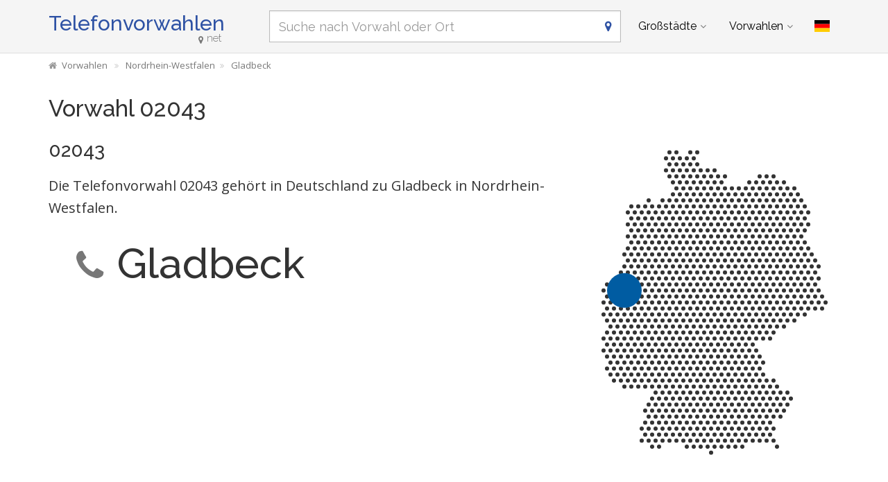

--- FILE ---
content_type: text/html; charset=utf-8
request_url: https://www.telefonvorwahlen.net/de/prefix/02043
body_size: 8408
content:
<!DOCTYPE html><!--[if IE 9]> <html lang="de" class="ie9"> <![endif]--><!--[if !IE]><!--><html lang="de"><!--<![endif]--><head> <meta charset="utf-8"> <link href="//fundingchoicesmessages.google.com" rel="preconnect dns-prefetch" crossorigin><script> function cmp_show_ads_after_consent() {   (adsbygoogle=window.adsbygoogle||[]).pauseAdRequests=0;   } function cmp_change_ads(tcData) { var MeasureContentPerformance = tcData.purpose.consents[8] || false; var hasDeviceStorageAndAccessConsent = tcData.purpose.consents[1] || false; var BasicAds = tcData.purpose.consents[2] || false; if ( hasDeviceStorageAndAccessConsent && BasicAds ) {  (adsbygoogle=window.adsbygoogle||[]).pauseAdRequests=0; if ( MeasureContentPerformance ) {  } } else { if ( MeasureContentPerformance ) {  }  var ads = document.querySelectorAll('.adsbygoogle'), i = 0, l = ads.length; for (i; i < l; i++) { ads[i].style.display = 'none'; } } }  function update_gtag_consent(tcData) {  gtag('consent', 'update', { 'ad_user_data': tcData.purpose.consents[3] ? 'granted' : 'denied', 'ad_personalization': tcData.purpose.consents[4] ? 'granted' : 'denied', 'ad_storage': tcData.purpose.consents[1] ? 'granted' : 'denied', 'analytics_storage': tcData.purpose.consents[8] ? 'granted' : 'denied' }); } var check_tcfapi = window.setInterval(function() { typeof __tcfapi === 'function' ? (window.clearInterval(check_tcfapi), __tcfapi('addEventListener', 2, function(tcData, success) { if ( tcData.eventStatus === 'cmpuishown' ) {   gtag('consent', 'default', { 'ad_storage': 'denied', 'ad_user_data': 'denied', 'ad_personalization': 'denied', 'analytics_storage': 'denied', 'wait_for_update': 500 }); } if (tcData.eventStatus === 'tcloaded' || tcData.eventStatus === 'useractioncomplete') {  if ( ! tcData.gdprApplies ) {  cmp_show_ads_after_consent(); } else {    var hasDeviceStorageAndAccessConsent = tcData.purpose.consents[1] || false;  if (hasDeviceStorageAndAccessConsent) {  var hasGoogleAdvertisingProductsConsent = tcData.vendor.consents[755] || false;  if ( hasGoogleAdvertisingProductsConsent ) {  cmp_show_ads_after_consent(); } else { cmp_change_ads(tcData); } } else { cmp_change_ads(tcData); } } update_gtag_consent(tcData); } })) : null ; /* Intervall (Schleife) nach nach 5 Sekunden beenden, wenn CMP auf dieser Seite überhaupt nicht geladen wird (z.B. adsense = FALSE) */ if ( typeof clearIntervalIfNotFunction === 'undefined' ) { clearIntervalIfNotFunction = true; setTimeout(() => { if ( typeof __tcfapi !== 'function' ) { window.clearInterval(check_tcfapi); } }, "5000"); } }, 50); </script> <link href="//fonts.googleapis.com" rel="preconnect" crossorigin> <link href="//fonts.gstatic.com" rel="preconnect" crossorigin> <link href="//cdnjs.cloudflare.com" rel="preconnect" crossorigin> <link href="//pagead2.googlesyndication.com" rel="preconnect" crossorigin> <link href="//googleads.g.doubleclick.net" rel="preconnect" crossorigin> <link href="//static.doubleclick.net" rel="preconnect" crossorigin> <title>02043 Vorwahl, Ortsvorwahl 02043 auf Telefonvorwahlen.net</title> <meta name="description" content="00492043 / +492043 - Zu welchem Ort in Deutschland gehört die Vorwahl bzw. Ortsvorwahl 02043? Hinweis: Der gesuchte Ort liegt in Nordrhein-Westfalen." /> <meta name="robots" content="index,follow" /> <link rel="canonical" href="https://www.telefonvorwahlen.net/de/prefix/02043" /> <meta name="viewport" content="width=device-width, initial-scale=1.0"> <link rel="alternate" hreflang="de" href="https://www.telefonvorwahlen.net/de/prefix/02043" /><link rel="alternate" hreflang="en" href="https://www.telefonvorwahlen.net/en/prefix/02043" />  <meta name="theme-color" content="#f5f5f5"> <meta name="application-name" content="Telefonvorwahlen"> <meta name="apple-mobile-web-app-title" content="Telefonvorwahlen"> <link rel="apple-touch-icon" sizes="180x180" href="https://www.telefonvorwahlen.net/img/favicon/apple-touch-icon.png"> <link rel="icon" type="image/png" sizes="32x32" href="https://www.telefonvorwahlen.net/img/favicon/favicon-32x32.png"> <link rel="icon" type="image/png" sizes="16x16" href="https://www.telefonvorwahlen.net/img/favicon/favicon-16x16.png"> <link rel="manifest" href="https://www.telefonvorwahlen.net/img/favicon/site.webmanifest.json.php?lang=de"> <link rel="mask-icon" href="https://www.telefonvorwahlen.net/img/favicon/safari-pinned-tab.svg" color="#5bbad5"> <meta name="msapplication-TileColor" content="#2e52a4"> <meta name="msapplication-config" content="https://www.telefonvorwahlen.net/img/favcon/browserconfig.xml">  <script> if('serviceWorker' in navigator) { navigator.serviceWorker.register('https://www.telefonvorwahlen.net/service-worker.js?lang=de'); }; </script>  <meta name="twitter:card" content="summary_large_image" />  <meta property="og:title" content="02043 Vorwahl, Ortsvorwahl 02043 auf Telefonvorwahlen.net" /> <meta property="og:site_name" content="Telefonvorwahlen" /> <meta property="og:description" content="00492043 / +492043 - Zu welchem Ort in Deutschland gehört die Vorwahl bzw. Ortsvorwahl 02043? Hinweis: Der gesuchte Ort liegt in Nordrhein-Westfalen." /> <meta property="og:type" content="website" /> <meta property="og:url" content="https://www.telefonvorwahlen.net/de/prefix/02043" /> <meta property="og:image" content="https://www.telefonvorwahlen.net/img/open-graph/image.php?lang=de&location=02043"> <meta property="og:image:width" content="800" /> <meta property="og:image:height" content="500" />  <link rel="preload" href="https://cdnjs.cloudflare.com/ajax/libs/twitter-bootstrap/3.4.1/css/bootstrap.min.css" as="style"> <link rel="preload" href="https://fonts.gstatic.com/s/raleway/v34/1Ptug8zYS_SKggPNyC0ITw.woff2" as="font" type="font/woff2" crossorigin> <link rel="preload" href="https://fonts.gstatic.com/s/opensans/v40/memSYaGs126MiZpBA-UvWbX2vVnXBbObj2OVZyOOSr4dVJWUgsjZ0B4gaVI.woff2" as="font" type="font/woff2" crossorigin> <link rel="preload" href="https://cdnjs.cloudflare.com/ajax/libs/font-awesome/4.7.0/fonts/fontawesome-webfont.woff2?v=4.7.0" as="font" type="font/woff2" crossorigin> <link href='https://fonts.googleapis.com/css?family=Open+Sans|Raleway:500,400,300&display=swap' rel='stylesheet' type='text/css'> <link rel="stylesheet" href="https://cdnjs.cloudflare.com/ajax/libs/twitter-bootstrap/3.4.1/css/bootstrap.min.css"> <link rel="stylesheet" href="https://cdnjs.cloudflare.com/ajax/libs/font-awesome/4.7.0/css/font-awesome.min.css"> <link href="https://www.telefonvorwahlen.net/inc/style.min.css?v=39" rel="stylesheet" type="text/css" /> <script async src="https://pagead2.googlesyndication.com/pagead/js/adsbygoogle.js?client=ca-pub-1229119852267723" crossorigin="anonymous"></script> <script> (adsbygoogle = window.adsbygoogle||[]).pauseAdRequests=1; </script>  <script async src="https://www.googletagmanager.com/gtag/js?id=G-VCCM5BB84D"></script> <script> window.dataLayer = window.dataLayer || []; function gtag(){dataLayer.push(arguments);} gtag('js', new Date()); gtag('config', 'G-VCCM5BB84D'); </script> </head><body class="no-trans transparent-header"> <div class="page-wrapper">  <div class="header-container">        <header class="header fixed fixed-before clearfix"> <div class="container "> <div class="row"> <div class="col-md-3">  <div class="header-left clearfix">  <div id="logo" class="logo de"> <a href="https://www.telefonvorwahlen.net/de/">Telefonvorwahlen<span class="text-muted"><i class="fa fa-map-marker"></i>net</span></a> </div>  </div>  </div> <div class="col-md-9">   <div class="header-right clearfix">       <div class="main-navigation animated with-dropdown-buttons">   <nav class="navbar navbar-default" role="navigation"> <div class="container-fluid">  <div class="navbar-header"> <div class="row"> <div class="col-md-12 col-sm-12 col-xs-10 search-col"> <form class="form" method="get" action="https://www.telefonvorwahlen.net/de/search/"> <input name="q" id="search" type="text" class="form-control ml10 search" placeholder="Suche nach Vorwahl oder Ort" aria-label="Suche nach Vorwahl oder Ort"> <i class="fa fa-map-marker form-control-feedback hidden-xs"></i> </form> </div> <div class="col-xs-2"> <button type="button" class="navbar-toggle" data-toggle="collapse" data-target="#navbar-collapse-1"> <span class="sr-only">Toggle navigation</span> <span class="icon-bar"></span> <span class="icon-bar"></span> <span class="icon-bar"></span> </button> </div> </div> </div>  <div class="collapse navbar-collapse" id="navbar-collapse-1">  <ul class="nav navbar-nav "> <li class="dropdown mega-menu"> <a href="#" class="dropdown-toggle" data-toggle="dropdown">Großstädte</a> <ul class="dropdown-menu"> <li> <div class="row"> <div class="col-md-12"> <h4 class="title">Die größten Orte in Deutschland</h4> <div class="row"> <div class="col-sm-6 col-md-3"> <div class="divider"></div> <ul class="menu"> <li><a href="https://www.telefonvorwahlen.net/de/city/14356">Berlin</a></li><li><a href="https://www.telefonvorwahlen.net/de/city/17838">Hamburg</a></li><li><a href="https://www.telefonvorwahlen.net/de/city/21179">München</a></li><li><a href="https://www.telefonvorwahlen.net/de/city/19511">Köln</a></li><li><a href="https://www.telefonvorwahlen.net/de/city/16601">Frankfurt am Main</a></li><li><a href="https://www.telefonvorwahlen.net/de/city/24718">Stuttgart</a></li><li><a href="https://www.telefonvorwahlen.net/de/city/15779">Dortmund</a></li><li><a href="https://www.telefonvorwahlen.net/de/city/16348">Essen, Ruhr</a></li><li><a href="https://www.telefonvorwahlen.net/de/city/15879">Düsseldorf</a></li><li><a href="https://www.telefonvorwahlen.net/de/city/14937">Bremen</a></li> </ul> </div> <div class="col-sm-6 col-md-3"> <div class="divider"></div> <ul class="menu"> <li><a href="https://www.telefonvorwahlen.net/de/city/17873">Hannover</a></li><li><a href="https://www.telefonvorwahlen.net/de/city/15883">Duisburg</a></li><li><a href="https://www.telefonvorwahlen.net/de/city/20112">Leipzig</a></li><li><a href="https://www.telefonvorwahlen.net/de/city/21835">Nürnberg</a></li><li><a href="https://www.telefonvorwahlen.net/de/city/15827">Dresden</a></li><li><a href="https://www.telefonvorwahlen.net/de/city/14634">Bochum</a></li><li><a href="https://www.telefonvorwahlen.net/de/city/26488">Wuppertal</a></li><li><a href="https://www.telefonvorwahlen.net/de/city/14477">Bielefeld</a></li><li><a href="https://www.telefonvorwahlen.net/de/city/14755">Bonn</a></li><li><a href="https://www.telefonvorwahlen.net/de/city/20600">Mannheim</a></li> </ul> </div> <div class="col-sm-6 col-md-3"> <div class="divider"></div> <ul class="menu"> <li><a href="https://www.telefonvorwahlen.net/de/city/19107"></span>Karlsruhe (Baden)</a></li><li><a href="https://www.telefonvorwahlen.net/de/city/26124"></span>Wiesbaden</a></li><li><a href="https://www.telefonvorwahlen.net/de/city/16919"></span>Gelsenkirchen</a></li><li><a href="https://www.telefonvorwahlen.net/de/city/21196"></span>Münster, Westfalen</a></li><li><a href="https://www.telefonvorwahlen.net/de/city/13810"></span>Augsburg</a></li><li><a href="https://www.telefonvorwahlen.net/de/city/21015"></span>Mönchengladbach</a></li><li><a href="https://www.telefonvorwahlen.net/de/city/13352"></span>Aachen</a></li><li><a href="https://www.telefonvorwahlen.net/de/city/15292"></span>Chemnitz</a></li><li><a href="https://www.telefonvorwahlen.net/de/city/14871"></span>Braunschweig</a></li><li><a href="https://www.telefonvorwahlen.net/de/city/19658"></span>Krefeld</a></li> </ul> </div> <div class="col-sm-6 col-md-3"> <div class="divider"></div> <ul class="menu"> <li><a href="https://www.telefonvorwahlen.net/de/city/17817">Halle (Saale)</a></li><li><a href="https://www.telefonvorwahlen.net/de/city/19236">Kiel</a></li><li><a href="https://www.telefonvorwahlen.net/de/city/20538">Magdeburg</a></li><li><a href="https://www.telefonvorwahlen.net/de/city/16633">Freiburg im Breisgau</a></li><li><a href="https://www.telefonvorwahlen.net/de/city/21905">Oberhausen</a></li><li><a href="https://www.telefonvorwahlen.net/de/city/20437">Lübeck</a></li><li><a href="https://www.telefonvorwahlen.net/de/city/16263">Erfurt</a></li><li><a href="https://www.telefonvorwahlen.net/de/city/23328">Rostock</a></li><li><a href="https://www.telefonvorwahlen.net/de/city/17755">Hagen (Westfalen)</a></li><li><a href="https://www.telefonvorwahlen.net/de/city/19131">Kassel, Hessen</a></li> </ul> </div> </div> </div> </div> </li> </ul> </li> <li class="dropdown mega-menu"> <a href="#" class="dropdown-toggle" data-toggle="dropdown">Vorwahlen</a> <ul class="dropdown-menu"> <li> <div class="row"> <div class="col-md-12"> <h4 class="title">Die wichtigsten Vorwahlen in Deutschland</h4> <div class="row"> <div class="col-sm-6 col-md-2"> <div class="divider"></div> <ul class="menu"> <li><a href="https://www.telefonvorwahlen.net/de/prefix/030">030</a></li><li><a href="https://www.telefonvorwahlen.net/de/prefix/040">040</a></li><li><a href="https://www.telefonvorwahlen.net/de/prefix/089">089</a></li><li><a href="https://www.telefonvorwahlen.net/de/prefix/0221">0221</a></li><li><a href="https://www.telefonvorwahlen.net/de/prefix/069">069</a></li><li><a href="https://www.telefonvorwahlen.net/de/prefix/0711">0711</a></li><li><a href="https://www.telefonvorwahlen.net/de/prefix/0231">0231</a></li><li><a href="https://www.telefonvorwahlen.net/de/prefix/0201">0201</a></li><li><a href="https://www.telefonvorwahlen.net/de/prefix/0211">0211</a></li><li><a href="https://www.telefonvorwahlen.net/de/prefix/0421">0421</a></li> </ul> </div> <div class="col-sm-6 col-md-2"> <div class="divider"></div> <ul class="menu"> <li><a href="https://www.telefonvorwahlen.net/de/prefix/0511">0511</a></li><li><a href="https://www.telefonvorwahlen.net/de/prefix/0203">0203</a></li><li><a href="https://www.telefonvorwahlen.net/de/prefix/0341">0341</a></li><li><a href="https://www.telefonvorwahlen.net/de/prefix/0911">0911</a></li><li><a href="https://www.telefonvorwahlen.net/de/prefix/0351">0351</a></li><li><a href="https://www.telefonvorwahlen.net/de/prefix/0234">0234</a></li><li><a href="https://www.telefonvorwahlen.net/de/prefix/0202">0202</a></li><li><a href="https://www.telefonvorwahlen.net/de/prefix/0521">0521</a></li><li><a href="https://www.telefonvorwahlen.net/de/prefix/0228">0228</a></li><li><a href="https://www.telefonvorwahlen.net/de/prefix/0621">0621</a></li> </ul> </div> <div class="col-sm-6 col-md-2"> <div class="divider"></div> <ul class="menu"> <li><a href="https://www.telefonvorwahlen.net/de/prefix/0721"></span>0721</a></li><li><a href="https://www.telefonvorwahlen.net/de/prefix/0611"></span>0611</a></li><li><a href="https://www.telefonvorwahlen.net/de/prefix/0209"></span>0209</a></li><li><a href="https://www.telefonvorwahlen.net/de/prefix/0251"></span>0251</a></li><li><a href="https://www.telefonvorwahlen.net/de/prefix/0821"></span>0821</a></li><li><a href="https://www.telefonvorwahlen.net/de/prefix/02161"></span>02161</a></li><li><a href="https://www.telefonvorwahlen.net/de/prefix/0241"></span>0241</a></li><li><a href="https://www.telefonvorwahlen.net/de/prefix/0371"></span>0371</a></li><li><a href="https://www.telefonvorwahlen.net/de/prefix/0531"></span>0531</a></li><li><a href="https://www.telefonvorwahlen.net/de/prefix/02151"></span>02151</a></li> </ul> </div> <div class="col-sm-6 col-md-2"> <div class="divider"></div> <ul class="menu"> <li><a href="https://www.telefonvorwahlen.net/de/prefix/0345">0345</a></li><li><a href="https://www.telefonvorwahlen.net/de/prefix/0431">0431</a></li><li><a href="https://www.telefonvorwahlen.net/de/prefix/0391">0391</a></li><li><a href="https://www.telefonvorwahlen.net/de/prefix/0761">0761</a></li><li><a href="https://www.telefonvorwahlen.net/de/prefix/0208">0208</a></li><li><a href="https://www.telefonvorwahlen.net/de/prefix/0451">0451</a></li><li><a href="https://www.telefonvorwahlen.net/de/prefix/0361">0361</a></li><li><a href="https://www.telefonvorwahlen.net/de/prefix/0381">0381</a></li><li><a href="https://www.telefonvorwahlen.net/de/prefix/02331">02331</a></li><li><a href="https://www.telefonvorwahlen.net/de/prefix/0561">0561</a></li> </ul> </div> <div class="col-sm-6 col-md-2"> <div class="divider"></div> <ul class="menu"> <li><a href="https://www.telefonvorwahlen.net/de/prefix/06131">06131</a></li><li><a href="https://www.telefonvorwahlen.net/de/prefix/02381">02381</a></li><li><a href="https://www.telefonvorwahlen.net/de/prefix/0681">0681</a></li><li><a href="https://www.telefonvorwahlen.net/de/prefix/02323">02323</a></li><li><a href="https://www.telefonvorwahlen.net/de/prefix/0208">0208</a></li><li><a href="https://www.telefonvorwahlen.net/de/prefix/0541">0541</a></li><li><a href="https://www.telefonvorwahlen.net/de/prefix/0212">0212</a></li><li><a href="https://www.telefonvorwahlen.net/de/prefix/0621">0621</a></li><li><a href="https://www.telefonvorwahlen.net/de/prefix/0214">0214</a></li><li><a href="https://www.telefonvorwahlen.net/de/prefix/0441">0441</a></li> </ul> </div> <div class="col-sm-6 col-md-2"> <div class="divider"></div> <ul class="menu"> <li><a href="https://www.telefonvorwahlen.net/de/prefix/02131">02131</a></li><li><a href="https://www.telefonvorwahlen.net/de/prefix/0331">0331</a></li><li><a href="https://www.telefonvorwahlen.net/de/prefix/06151">06151</a></li><li><a href="https://www.telefonvorwahlen.net/de/prefix/05251">05251</a></li><li><a href="https://www.telefonvorwahlen.net/de/prefix/06221">06221</a></li><li><a href="https://www.telefonvorwahlen.net/de/prefix/0931">0931</a></li><li><a href="https://www.telefonvorwahlen.net/de/prefix/0941">0941</a></li><li><a href="https://www.telefonvorwahlen.net/de/prefix/02361">02361</a></li><li><a href="https://www.telefonvorwahlen.net/de/prefix/0551">0551</a></li><li><a href="https://www.telefonvorwahlen.net/de/prefix/05361">05361</a></li> </ul> </div> </div> </div> </div> </li> </ul> </li> </ul>   <div class="header-dropdown-buttons"> <div class="btn-group dropdown"> <button type="button" class="btn dropdown-toggle" data-toggle="dropdown" aria-expanded="false" title="Deutsch"><span class="flag-icon flag-icon-de"></span></button> <ul class="dropdown-menu dropdown-menu-right padding-hor-clear padding-ver-clear radius-clear" role="menu"> <li class="text-right"><a title="English" href="https://www.telefonvorwahlen.net/en/prefix/02043">English <span class="language-nav flag-icon flag-icon-gb"></span></a> </ul> </div> </div>  </div>  </div>  </div> </div> </div> </header>  </div>  <div class="breadcrumb-container hidden-xs"> <div class="container"> <ol class="breadcrumb" itemscope itemtype="https://schema.org/BreadcrumbList"> <li itemprop="itemListElement" itemscope itemtype="https://schema.org/ListItem"><a itemprop="item" href="https://www.telefonvorwahlen.net/de/" title="Vorwahlen"><i class="fa fa-home"></i><span itemprop="name">Vorwahlen</span></a><meta itemprop="position" content="1" /></li> <li itemprop="itemListElement" itemscope itemtype="https://schema.org/ListItem"><a itemprop="item" href="https://www.telefonvorwahlen.net/de/state/117"><span itemprop="name">Nordrhein-Westfalen</span></a><meta itemprop="position" content="2" /></li><li itemprop="itemListElement" itemscope itemtype="https://schema.org/ListItem"><a itemprop="item" href="https://www.telefonvorwahlen.net/de/city/17058"><span itemprop="name">Gladbeck</span></a><meta itemprop="position" content="3" /></li> </ol> </div> </div>   <section class="white-bg pv-20 clearfix"> <div class="container"> <div class="row"> <script type="application/ld+json"> { "@context": "http://schema.org", "@type": "City", "name": "Gladbeck", "address": { "@type": "PostalAddress", "addressCountry": "DE", "addressLocality": "Gladbeck", "addressRegion": "Nordrhein-Westfalen" }, "geo": { "@type": "GeoCoordinates", "latitude": "51.57041", "longitude": "6.98602000000005" } } </script> <div class="col-md-12"> <h1>Vorwahl 02043</h1> </div> <div class="col-md-8 col-sm-7"> <h2 class="mt0">02043</h2> <a href="#karte"><img width="30%" class="pull-right visible-xs ml20" src="https://cdn.onlinestreet.de/img/orte/dotted-map-MzB6S2d6L2IrenlJZ1VyVkszMFRHZz09.v1.svg" alt="Verschiedene Schreibweisen der Vorwahl 02043" /></a> <p class="lead">Die Telefonvorwahl 02043 gehört in Deutschland zu Gladbeck in Nordrhein-Westfalen.</p> <h2 class="clearfix prefix-ort"><i class="fa fa-phone text-muted"></i>Gladbeck</h2> <div class="ads-content ">  <ins class="adsbygoogle" style="display:block" data-full-width-responsive="true" data-ad-client="ca-pub-1229119852267723" data-ad-slot="8846354669" data-ad-format="rectangle"></ins> <script> (adsbygoogle = window.adsbygoogle || []).push({}); </script> </div> <h2>Verschiedene Schreibweisen <span class="text-muted">der Vorwahl 02043</span></h2> <ul class="fa-ul"> <li class="col-lg-3 col-md-3 col-sm-4 col-xs-6"><i class="fa-li fa fa-square"></i>02043</li> <li class="col-lg-3 col-md-3 col-sm-4 col-xs-6"><i class="fa-li fa fa-square"></i>(02043)</li> <li class="col-lg-3 col-md-3 col-sm-4 col-xs-6"><i class="fa-li fa fa-square"></i>02043-</li> <li class="col-lg-3 col-md-3 col-sm-4 col-xs-6"><i class="fa-li fa fa-square"></i>02043/</li> <li class="col-lg-3 col-md-3 col-sm-4 col-xs-6"><i class="fa-li fa fa-square"></i>+492043</li> <li class="col-lg-3 col-md-3 col-sm-4 col-xs-6"><i class="fa-li fa fa-square"></i>+49 (2043)</li> <li class="col-lg-3 col-md-3 col-sm-4 col-xs-6"><i class="fa-li fa fa-square"></i>+49-2043</li> <li class="col-lg-3 col-md-3 col-sm-4 col-xs-6"><i class="fa-li fa fa-square"></i>+49 (0) 2043</li> <li class="col-lg-3 col-md-3 col-sm-4 col-xs-6"><i class="fa-li fa fa-square"></i>00492043</li> <li class="col-lg-3 col-md-3 col-sm-4 col-xs-6"><i class="fa-li fa fa-square"></i>0049 (0) 2043</li> </ul> </div> <div id="karte" class="col-md-4 col-sm-5"> <a href="https://onlinestreet.de/orte/gladbeck/karte"><img class="img-responsive m15" src="https://cdn.onlinestreet.de/img/orte/dotted-map-MzB6S2d6L2IrenlJZ1VyVkszMFRHZz09.v1.svg" alt="Wo liegt Gladbeck (Nordrhein-Westfalen)?" /></a> </div> <div class="col-md-12"> <div class="ads-content ">  <ins class="adsbygoogle" style="display:block" data-full-width-responsive="true" data-ad-client="ca-pub-1229119852267723" data-ad-slot="8846354669" data-ad-format="rectangle"></ins> <script> (adsbygoogle = window.adsbygoogle || []).push({}); </script> </div> </div> </div></div> </section> <section class="light-gray-bg pv-20 clearfix"> <div class="container"><div class="row"> <div class="col-md-2 col-sm-3 hidden-xs text-center"> <i class="fa fa-5x fa-search text-muted mt10"></i> </div> <div class="col-md-10 col-sm-9"> <h2><strong>Unbekannten Anruf</strong> mit Vorwahl 02043 erhalten?</h2> <form id="check-spam" method="GET" action="https://telefonnummer.net/search"> <h3 class="mt0 text-muted">Telefonnummer prüfen</h3> <div class="row"> <div class="col-sm-4"> <input type="search" name="q" class="form-control input-lg" placeholder="z.B. 02043 123456789" data-vorwahl="02043" required> </div> <div class="col-sm-8"> <div class="visible-xs mt15"></div> <button type="submit" class="btn btn-primary mt0 mb0">Prüfen</button> </div> </div> </form> </div> </div></div> </section> <section class="white-bg pv-20 clearfix"> <div class="container"><div class="row"> <div class="col-md-2 col-sm-3 hidden-xs text-center"> <i class="fa fa-5x fa-globe text-muted mt20"></i> </div> <div class="col-md-10 col-sm-9"> <h2>Aus dem Ausland in Gladbeck anrufen</h2> <p>Hinweis für Anrufe aus dem Ausland: Nach der deutschen Landesvorwahl (+49 oder 0049) können Sie die 0 der Ortsvorwahl für Gladbeck weglassen. Wählen Sie dann also +492043... und fügen die Nummer des Anschlusses hinzu, den Sie erreichen möchten.</p> </div> </div></div> </section> <section class="light-gray-bg pv-20 clearfix"> <div class="container"><div class="row"> <div class="col-md-12"> <div class="row"> <div class="col-lg-3 col-md-4 col-sm-4"> <a href="https://onlinestreet.de/orte/gladbeck"> <img class="img-responsive mt25 hidden-xs" src="https://onlinestreet.de/strassen/ortsschild/400/Gladbeck.png" alt="Ortsschild von Stadt Gladbeck in Nordrhein-Westfalen" /> <img class="img-responsive visible-xs" src="https://onlinestreet.de/strassen/ortsschild/Gladbeck.png" alt="Ortsschild von Stadt Gladbeck in Nordrhein-Westfalen" width="200" height="130" /> </a> </div> <div class="col-lg-9 col-md-8 col-sm-8"> <h3><a href="https://onlinestreet.de/orte/gladbeck">Gladbeck in Nordrhein-Westfalen</a> erkunden</h3> <ul class="fa-ul"> <li><i class="fa-li fa fa-square"></i><a href="https://onlinestreet.de/strassen/in-Gladbeck.html">Straßenverzeichnis<span class="text-muted"> für Gladbeck</span></a></li> <li><i class="fa-li fa fa-square"></i><a href="https://onlinestreet.de/Regional/Europa/Deutschland/Nordrhein-Westfalen/Landkreise/Recklinghausen/St%C3%A4dte_und_Gemeinden/Gladbeck.html">Ausgewählte Anbieter im Branchenbuch</a></li> <li><i class="fa-li fa fa-square"></i><a href="https://onlinestreet.de/tankstellen/gladbeck">Tankstellen in der Nähe</a></li> <li><i class="fa-li fa fa-square"></i><a href="https://onlinestreet.de/plz/Gladbeck.html">Postleitzahl(en)</a></li> <li><i class="fa-li fa fa-square"></i><a href="https://onlinestreet.de/briefkasten/Gladbeck/alle.html">Briefkasten-Standorte mit Leerungszeiten</a></li> <li><i class="fa-li fa fa-square"></i><a href="https://onlinestreet.de/bundesland/Gladbeck.html">In welchem Bundesland liegt Gladbeck?</a></li> </ul> <p class="text-muted text-right"><small>In Kooperation mit onlinestreet.de</small></p> </div> </div> </div> </div></div> </section> <section class="white-bg pv-20 clearfix"> <div class="container"><div class="row"> <div class="col-md-12"> <h3><i class="fa fa-heart text-danger mr10"></i>Was sollte man als Tourist in Gladbeck unbedingt gesehen haben?</h3> <div class="comments-form"> <form id="comment-form"> <input type="hidden" name="rating" id="rate_value" /> <input type="hidden" name="type" id="feedback_type" value="prefix" /> <input type="hidden" name="type_id" id="feedback_type_id" value="02043" /> <input type="hidden" name="rating" id="feedback_rating" value="" /> <div class="form-group has-feedback"> <label id="feedback_rating_label">Bewertung</label> <div id="rating"> <i class="fa fa-lg fa-star text-muted"></i><i class="fa fa-lg fa-star text-muted"></i><i class="fa fa-lg fa-star text-muted"></i><i class="fa fa-lg fa-star text-muted"></i><i class="fa fa-lg fa-star text-muted"></i> </div> </div> <div class="form-group has-feedback"> <label for="feedback_text">Bitte beschreibe die Sehenswürdigkeit ein wenig.</label> <textarea class="form-control" rows="6" id="feedback_text" placeholder="" name="feedback_text" required=""></textarea> </div> <div class="row"> <div class="col-md-5 col-sm-5 form-group has-feedback"> <label for="feedback_name">Dein Name</label> <input type="text" class="form-control" id="feedback_name" placeholder="" name="feedback_name" required=""> <i class="fa fa-user form-control-feedback"></i> </div> <div class="col-md-4 col-sm-4 form-group has-feedback"> <label for="feedback_ort">Woher kommst du?</label> <input type="text" class="form-control" id="feedback_ort" placeholder="" name="feedback_ort" required=""> <i class="fa fa-map-marker form-control-feedback"></i> </div> <div class="col-md-3 col-sm-3 text-center"> <input type="submit" value="Abschicken" class="btn btn-lg btn-default mt20"> </div> </div> </form> <div id="feedback_danke"><i class="fa fa-thumbs-up text-success mr10"></i>Herzlichen Dank für deine Empfehlung!</div> </div> <div class="ads-content ">  <ins class="adsbygoogle" style="display:block" data-full-width-responsive="true" data-ad-client="ca-pub-1229119852267723" data-ad-slot="8846354669" data-ad-format="rectangle"></ins> <script> (adsbygoogle = window.adsbygoogle || []).push({}); </script> </div> <h3 class="mb20 mt30"><i class="fa fa-comments text-success mr10"></i>Reiseempfehlungen, Sehenswürdigkeiten & Bewertungen</h3> <div class="row"> <div class="col-md-6 col-sm-6"> <div class="comment"> <div class="comment-avatar text-center"> <i class="fa fa-user fa-lg"></i> </div> <header> <h4>Stefan <span class="text-muted">aus Gladbeck</span></h4> <div class="comment-meta"> <i class="fa fa-star mr5"></i><i class="fa fa-star mr5"></i><i class="fa fa-star mr5"></i><i class="fa fa-star mr5"></i><i class="fa fa-star mr5"></i> <span class="text-muted pull-right">05.02.2016 09:32 Uhr</span> </div> </header> <div class="comment-content"> <div class="comment-body clearfix"> <p>Wasserschloss Wittringen</p> </div> </div> </div> </div> <script type="application/ld+json"> { "@context": "http://schema.org/", "@type": "Review", "itemReviewed": { "@type": "Place", "name": "" }, "author": { "@type": "Person", "name": "Stefan", "address": "Gladbeck" }, "reviewRating": { "@type": "Rating", "ratingValue": "5", "bestRating": "5" }, "publisher": { "@type": "WebSite", "name": "telefonvorwahlen.net" } } </script> </div> </div> </div></div> </section> <section class="light-gray-bg pv-20 clearfix"> <div class="container"><div class="row"> <div class="col-md-12 homepage-search mb20 mt10"> <form class="form" method="get" action="https://www.telefonvorwahlen.net/de/search/"> <input name="q" id="search_homepage" type="text" class="form-control search" placeholder="Suche nach Vorwahl oder Ort" aria-label="Suche nach Vorwahl oder Ort" autocomplete="off"> <i class="fa fa-map-marker form-control-feedback"></i> </form> </div> </div></div> </section> <section class="white-bg pv-20 clearfix"> <div class="container"><div class="row"> <div class="col-md-12"> <h3>Ortsvorwahlen benachbarter Städte & Gemeinden</h3> <div class="list-group"> <div class="col-lg-4 col-md-6 col-sm-6 col-xs-6 list-group-item clickable"> <a href="https://www.telefonvorwahlen.net/de/prefix/02041"><span class="text-muted">Vorwahl</span> 02041</a> <br><small><i class="fa fa-map-marker mr5 text-muted"></i>Bottrop</small> </div> <div class="col-lg-4 col-md-6 col-sm-6 col-xs-6 list-group-item clickable"> <a href="https://www.telefonvorwahlen.net/de/prefix/02045"><span class="text-muted">Vorwahl</span> 02045</a> <br><small><i class="fa fa-map-marker mr5 text-muted"></i>Bottrop-Kirchhellen</small> </div> <div class="col-lg-4 col-md-6 col-sm-6 col-xs-6 list-group-item clickable"> <a href="https://www.telefonvorwahlen.net/de/prefix/0209"><span class="text-muted">Vorwahl</span> 0209</a> <br><small><i class="fa fa-map-marker mr5 text-muted"></i>Gelsenkirchen</small> </div> <div class="col-lg-4 col-md-6 col-sm-6 col-xs-6 list-group-item clickable"> <a href="https://www.telefonvorwahlen.net/de/prefix/02362"><span class="text-muted">Vorwahl</span> 02362</a> <br><small><i class="fa fa-map-marker mr5 text-muted"></i>Dorsten</small> </div> <div class="col-lg-4 col-md-6 col-sm-6 col-xs-6 list-group-item clickable"> <a href="https://www.telefonvorwahlen.net/de/prefix/0201"><span class="text-muted">Vorwahl</span> 0201</a> <br><small><i class="fa fa-map-marker mr5 text-muted"></i>Essen, Ruhr</small> </div> <div class="col-lg-4 col-md-6 col-sm-6 col-xs-6 list-group-item clickable"> <a href="https://www.telefonvorwahlen.net/de/prefix/02366"><span class="text-muted">Vorwahl</span> 02366</a> <br><small><i class="fa fa-map-marker mr5 text-muted"></i>Herten, Westfalen</small> </div> <div class="col-lg-4 col-md-6 col-sm-6 col-xs-6 list-group-item clickable"> <a href="https://www.telefonvorwahlen.net/de/prefix/0208"><span class="text-muted">Vorwahl</span> 0208</a> <br><small><i class="fa fa-map-marker mr5 text-muted"></i>Oberhausen</small> </div> <div class="col-lg-4 col-md-6 col-sm-6 col-xs-6 list-group-item clickable"> <a href="https://www.telefonvorwahlen.net/de/prefix/02365"><span class="text-muted">Vorwahl</span> 02365</a> <br><small><i class="fa fa-map-marker mr5 text-muted"></i>Marl, Westfalen</small> </div> <div class="col-lg-4 col-md-6 col-sm-6 col-xs-6 list-group-item clickable"> <a href="https://www.telefonvorwahlen.net/de/prefix/02325"><span class="text-muted">Vorwahl</span> 02325</a> <br><small><i class="fa fa-map-marker mr5 text-muted"></i>Wanne-Eickel</small> </div> <div class="col-lg-4 col-md-6 col-sm-6 col-xs-6 list-group-item clickable"> <a href="https://www.telefonvorwahlen.net/de/prefix/02327"><span class="text-muted">Vorwahl</span> 02327</a> <br><small><i class="fa fa-map-marker mr5 text-muted"></i>Bochum-Wattenscheid</small> </div> <div class="col-lg-4 col-md-6 col-sm-6 col-xs-6 list-group-item clickable"> <a href="https://www.telefonvorwahlen.net/de/prefix/02853"><span class="text-muted">Vorwahl</span> 02853</a> <br><small><i class="fa fa-map-marker mr5 text-muted"></i>Schermbeck, Niederrhein</small> </div> <div class="col-lg-4 col-md-6 col-sm-6 col-xs-6 list-group-item clickable"> <a href="https://www.telefonvorwahlen.net/de/prefix/02369"><span class="text-muted">Vorwahl</span> 02369</a> <br><small><i class="fa fa-map-marker mr5 text-muted"></i>Dorsten-Wulfen</small> </div> <div class="col-lg-4 col-md-6 col-sm-6 col-xs-6 list-group-item clickable"> <a href="https://www.telefonvorwahlen.net/de/prefix/0208"><span class="text-muted">Vorwahl</span> 0208</a> <br><small><i class="fa fa-map-marker mr5 text-muted"></i>Mülheim an der Ruhr</small> </div> <div class="col-lg-4 col-md-6 col-sm-6 col-xs-6 list-group-item clickable"> <a href="https://www.telefonvorwahlen.net/de/prefix/02323"><span class="text-muted">Vorwahl</span> 02323</a> <br><small><i class="fa fa-map-marker mr5 text-muted"></i>Herne, Westfalen</small> </div> <div class="col-lg-4 col-md-6 col-sm-6 col-xs-6 list-group-item clickable"> <a href="https://www.telefonvorwahlen.net/de/prefix/02361"><span class="text-muted">Vorwahl</span> 02361</a> <br><small><i class="fa fa-map-marker mr5 text-muted"></i>Recklinghausen</small> </div> <div class="col-lg-4 col-md-6 col-sm-6 col-xs-6 list-group-item clickable"> <a href="https://www.telefonvorwahlen.net/de/prefix/02360"><span class="text-muted">Vorwahl</span> 02360</a> <br><small><i class="fa fa-map-marker mr5 text-muted"></i>Haltern-Lippramsdorf</small> </div> <div class="col-lg-4 col-md-6 col-sm-6 col-xs-6 list-group-item clickable"> <a href="https://www.telefonvorwahlen.net/de/prefix/02064"><span class="text-muted">Vorwahl</span> 02064</a> <br><small><i class="fa fa-map-marker mr5 text-muted"></i>Dinslaken</small> </div> <div class="col-lg-4 col-md-6 col-sm-6 col-xs-6 list-group-item clickable"> <a href="https://www.telefonvorwahlen.net/de/prefix/02858"><span class="text-muted">Vorwahl</span> 02858</a> <br><small><i class="fa fa-map-marker mr5 text-muted"></i>Hünxe</small> </div> <div class="col-lg-4 col-md-6 col-sm-6 col-xs-6 list-group-item clickable"> <a href="https://www.telefonvorwahlen.net/de/prefix/0234"><span class="text-muted">Vorwahl</span> 0234</a> <br><small><i class="fa fa-map-marker mr5 text-muted"></i>Bochum</small> </div> <div class="col-lg-4 col-md-6 col-sm-6 col-xs-6 list-group-item clickable"> <a href="https://www.telefonvorwahlen.net/de/prefix/02866"><span class="text-muted">Vorwahl</span> 02866</a> <br><small><i class="fa fa-map-marker mr5 text-muted"></i>Dorsten-Rhade</small> </div> <div class="col-lg-4 col-md-6 col-sm-6 col-xs-6 list-group-item clickable"> <a href="https://www.telefonvorwahlen.net/de/prefix/0203"><span class="text-muted">Vorwahl</span> 0203</a> <br><small><i class="fa fa-map-marker mr5 text-muted"></i>Duisburg</small> </div> <div class="col-lg-4 col-md-6 col-sm-6 col-xs-6 list-group-item clickable"> <a href="https://www.telefonvorwahlen.net/de/prefix/02368"><span class="text-muted">Vorwahl</span> 02368</a> <br><small><i class="fa fa-map-marker mr5 text-muted"></i>Oer-Erkenschwick</small> </div> <div class="col-lg-4 col-md-6 col-sm-6 col-xs-6 list-group-item clickable"> <a href="https://www.telefonvorwahlen.net/de/prefix/02066"><span class="text-muted">Vorwahl</span> 02066</a> <br><small><i class="fa fa-map-marker mr5 text-muted"></i>Duisburg-Homberg</small> </div> <div class="col-lg-4 col-md-6 col-sm-6 col-xs-6 list-group-item clickable"> <a href="https://www.telefonvorwahlen.net/de/prefix/02065"><span class="text-muted">Vorwahl</span> 02065</a> <br><small><i class="fa fa-map-marker mr5 text-muted"></i>Duisburg-Rheinhausen</small> </div> <div class="col-lg-4 col-md-6 col-sm-6 col-xs-6 list-group-item clickable"> <a href="https://www.telefonvorwahlen.net/de/prefix/02844"><span class="text-muted">Vorwahl</span> 02844</a> <br><small><i class="fa fa-map-marker mr5 text-muted"></i>Rheinberg-Orsoy</small> </div> <div class="col-lg-4 col-md-6 col-sm-6 col-xs-6 list-group-item clickable"> <a href="https://www.telefonvorwahlen.net/de/prefix/02855"><span class="text-muted">Vorwahl</span> 02855</a> <br><small><i class="fa fa-map-marker mr5 text-muted"></i>Voerde (Niederrhein)</small> </div> <div class="col-lg-4 col-md-6 col-sm-6 col-xs-6 list-group-item clickable"> <a href="https://www.telefonvorwahlen.net/de/prefix/02364"><span class="text-muted">Vorwahl</span> 02364</a> <br><small><i class="fa fa-map-marker mr5 text-muted"></i>Haltern am See</small> </div> <div class="col-lg-4 col-md-6 col-sm-6 col-xs-6 list-group-item clickable"> <a href="https://www.telefonvorwahlen.net/de/prefix/02324"><span class="text-muted">Vorwahl</span> 02324</a> <br><small><i class="fa fa-map-marker mr5 text-muted"></i>Hattingen an der Ruhr</small> </div> <div class="col-lg-4 col-md-6 col-sm-6 col-xs-6 list-group-item clickable"> <a href="https://www.telefonvorwahlen.net/de/prefix/02865"><span class="text-muted">Vorwahl</span> 02865</a> <br><small><i class="fa fa-map-marker mr5 text-muted"></i>Raesfeld</small> </div> <div class="col-lg-4 col-md-6 col-sm-6 col-xs-6 list-group-item clickable"> <a href="https://www.telefonvorwahlen.net/de/prefix/02051"><span class="text-muted">Vorwahl</span> 02051</a> <br><small><i class="fa fa-map-marker mr5 text-muted"></i>Velbert</small> </div> <div class="col-lg-4 col-md-6 col-sm-6 col-xs-6 list-group-item clickable"> <a href="https://www.telefonvorwahlen.net/de/prefix/02051"><span class="text-muted">Vorwahl</span> 02051</a> <br><small><i class="fa fa-map-marker mr5 text-muted"></i>Velbert</small> </div> <div class="col-lg-4 col-md-6 col-sm-6 col-xs-6 list-group-item clickable"> <a href="https://www.telefonvorwahlen.net/de/prefix/02052"><span class="text-muted">Vorwahl</span> 02052</a> <br><small><i class="fa fa-map-marker mr5 text-muted"></i>Velbert-Langenberg</small> </div> <div class="col-lg-4 col-md-6 col-sm-6 col-xs-6 list-group-item clickable"> <a href="https://www.telefonvorwahlen.net/de/prefix/02367"><span class="text-muted">Vorwahl</span> 02367</a> <br><small><i class="fa fa-map-marker mr5 text-muted"></i>Henrichenburg</small> </div> <div class="col-lg-4 col-md-6 col-sm-6 col-xs-6 list-group-item clickable"> <a href="https://www.telefonvorwahlen.net/de/prefix/02305"><span class="text-muted">Vorwahl</span> 02305</a> <br><small><i class="fa fa-map-marker mr5 text-muted"></i>Castrop-Rauxel</small> </div> <div class="col-lg-4 col-md-6 col-sm-6 col-xs-6 list-group-item clickable"> <a href="https://www.telefonvorwahlen.net/de/prefix/02056"><span class="text-muted">Vorwahl</span> 02056</a> <br><small><i class="fa fa-map-marker mr5 text-muted"></i>Heiligenhaus bei Velbert</small> </div> <div class="col-lg-4 col-md-6 col-sm-6 col-xs-6 list-group-item clickable"> <a href="https://www.telefonvorwahlen.net/de/prefix/02054"><span class="text-muted">Vorwahl</span> 02054</a> <br><small><i class="fa fa-map-marker mr5 text-muted"></i>Essen-Kettwig</small> </div> <div class="col-lg-4 col-md-6 col-sm-6 col-xs-6 list-group-item clickable"> <a href="https://www.telefonvorwahlen.net/de/prefix/02867"><span class="text-muted">Vorwahl</span> 02867</a> <br><small><i class="fa fa-map-marker mr5 text-muted"></i>Heiden, Kreis Borken</small> </div> <div class="col-lg-4 col-md-6 col-sm-6 col-xs-6 list-group-item clickable"> <a href="https://www.telefonvorwahlen.net/de/prefix/02363"><span class="text-muted">Vorwahl</span> 02363</a> <br><small><i class="fa fa-map-marker mr5 text-muted"></i>Datteln</small> </div> <div class="col-lg-4 col-md-6 col-sm-6 col-xs-6 list-group-item clickable"> <a href="https://www.telefonvorwahlen.net/de/prefix/02864"><span class="text-muted">Vorwahl</span> 02864</a> <br><small><i class="fa fa-map-marker mr5 text-muted"></i>Reken</small> </div> <div class="col-lg-4 col-md-6 col-sm-6 col-xs-6 list-group-item clickable"> <a href="https://www.telefonvorwahlen.net/de/prefix/02053"><span class="text-muted">Vorwahl</span> 02053</a> <br><small><i class="fa fa-map-marker mr5 text-muted"></i>Velbert-Neviges</small> </div> <div class="col-lg-4 col-md-6 col-sm-6 col-xs-6 list-group-item clickable"> <a href="https://www.telefonvorwahlen.net/de/prefix/02856"><span class="text-muted">Vorwahl</span> 02856</a> <br><small><i class="fa fa-map-marker mr5 text-muted"></i>Hamminkeln-Brünen</small> </div> <div class="col-lg-4 col-md-6 col-sm-6 col-xs-6 list-group-item clickable"> <a href="https://www.telefonvorwahlen.net/de/prefix/0281"><span class="text-muted">Vorwahl</span> 0281</a> <br><small><i class="fa fa-map-marker mr5 text-muted"></i>Wesel am Rhein</small> </div> <div class="col-lg-4 col-md-6 col-sm-6 col-xs-6 list-group-item clickable"> <a href="https://www.telefonvorwahlen.net/de/prefix/02841"><span class="text-muted">Vorwahl</span> 02841</a> <br><small><i class="fa fa-map-marker mr5 text-muted"></i>Moers</small> </div> <div class="col-lg-4 col-md-6 col-sm-6 col-xs-6 list-group-item clickable"> <a href="https://www.telefonvorwahlen.net/de/prefix/02339"><span class="text-muted">Vorwahl</span> 02339</a> <br><small><i class="fa fa-map-marker mr5 text-muted"></i>Sprockhövel</small> </div> <div class="col-lg-4 col-md-6 col-sm-6 col-xs-6 list-group-item clickable"> <a href="https://www.telefonvorwahlen.net/de/prefix/02843"><span class="text-muted">Vorwahl</span> 02843</a> <br><small><i class="fa fa-map-marker mr5 text-muted"></i>Rheinberg</small> </div> </div> </div> </div> </div> </section>    <footer id="footer" class="clearfix ">   <div class="footer"> <div class="container"> <div class="footer-inner"> <div class="row"> <div class="col-md-12"> <div class="footer-content"> <h4 class="title text-default">Telefonvorwahlen</h4> <p><a href="https://www.telefonvorwahlen.net/vorwahlen">Vorwahlen</a> in Deutschland: <a href="https://www.telefonvorwahlen.net/de/vorwahlnummern.html">Vorwahlnummern</a> schnell und komfortabel nachschlagen mit der <a href="https://www.telefonvorwahlen.net/de/vorwahlsuche.html">Vorwahlsuche</a>.</p> <h5>Die größten Orte in Nordrhein-Westfalen</h5> <div class="row"> <div class="col-md-4 col-sm-6 col-xs-6 mb5"><a href="https://www.telefonvorwahlen.net/de/prefix/0221">0221 <span class="text-muted"><i class="fa fa-map-marker ml5 mr5"></i>Köln</span></a></div><div class="col-md-4 col-sm-6 col-xs-6 mb5"><a href="https://www.telefonvorwahlen.net/de/prefix/0231">0231 <span class="text-muted"><i class="fa fa-map-marker ml5 mr5"></i>Dortmund</span></a></div><div class="col-md-4 col-sm-6 col-xs-6 mb5"><a href="https://www.telefonvorwahlen.net/de/prefix/0201">0201 <span class="text-muted"><i class="fa fa-map-marker ml5 mr5"></i>Essen, Ruhr</span></a></div><div class="col-md-4 col-sm-6 col-xs-6 mb5"><a href="https://www.telefonvorwahlen.net/de/prefix/0211">0211 <span class="text-muted"><i class="fa fa-map-marker ml5 mr5"></i>Düsseldorf</span></a></div><div class="col-md-4 col-sm-6 col-xs-6 mb5"><a href="https://www.telefonvorwahlen.net/de/prefix/0203">0203 <span class="text-muted"><i class="fa fa-map-marker ml5 mr5"></i>Duisburg</span></a></div><div class="col-md-4 col-sm-6 col-xs-6 mb5"><a href="https://www.telefonvorwahlen.net/de/prefix/0234">0234 <span class="text-muted"><i class="fa fa-map-marker ml5 mr5"></i>Bochum</span></a></div><div class="col-md-4 col-sm-6 col-xs-6 mb5"><a href="https://www.telefonvorwahlen.net/de/prefix/0202">0202 <span class="text-muted"><i class="fa fa-map-marker ml5 mr5"></i>Wuppertal</span></a></div><div class="col-md-4 col-sm-6 col-xs-6 mb5"><a href="https://www.telefonvorwahlen.net/de/prefix/0521">0521 <span class="text-muted"><i class="fa fa-map-marker ml5 mr5"></i>Bielefeld</span></a></div><div class="col-md-4 col-sm-6 col-xs-6 mb5"><a href="https://www.telefonvorwahlen.net/de/prefix/0228">0228 <span class="text-muted"><i class="fa fa-map-marker ml5 mr5"></i>Bonn</span></a></div><div class="col-md-4 col-sm-6 col-xs-6 mb5"><a href="https://www.telefonvorwahlen.net/de/prefix/0209">0209 <span class="text-muted"><i class="fa fa-map-marker ml5 mr5"></i>Gelsenkirchen</span></a></div><div class="col-md-4 col-sm-6 col-xs-6 mb5"><a href="https://www.telefonvorwahlen.net/de/prefix/0251">0251 <span class="text-muted"><i class="fa fa-map-marker ml5 mr5"></i>Münster, Westfalen</span></a></div><div class="col-md-4 col-sm-6 col-xs-6 mb5"><a href="https://www.telefonvorwahlen.net/de/prefix/02161">02161 <span class="text-muted"><i class="fa fa-map-marker ml5 mr5"></i>Mönchengladbach</span></a></div></div>  </div> </div> <div class="col-md-12"> <p class="text-center mb-0">&copy; 2026 &middot; <a href="https://www.telefonvorwahlen.net/de/contact.html">Datenschutzerklärung &middot; Nutzungsbedingungen &middot; Credits/Quellen &middot; Impressum</a></p> </div> </div> </div> </div> </div>  </footer>  </div>  <footer class="hwd-footer"> <div class="container"> <div class="row"> <div class="col-md-5 col-md-offset-1"> <img alt="Hello World Digital" class="hwd-logo" loading="lazy" src="https://hello-world.digital/assets/img/projects-hwd-footer/hello-world-digital.svg" width="120" height="82" /> <p> Dies ist ein Portal von Hello World Digital. <br class="hidden-xs">Wir entwickeln digitale Tools und liefern <br class="hidden-xs">hilfreiche Informationen für Deinen Alltag. </p> <div class="hwd-icons"> <img loading="lazy" src="https://hello-world.digital/assets/img/projects-hwd-footer/icon-cocktail-01.svg" width="32" height="35" /><img loading="lazy" src="https://hello-world.digital/assets/img/projects-hwd-footer/icon-handy.svg" width="21" height="35" /><img loading="lazy" src="https://hello-world.digital/assets/img/projects-hwd-footer/icon-home.svg" width="35" height="35" /><img loading="lazy" src="https://hello-world.digital/assets/img/projects-hwd-footer/icon-science.svg" width="21" height="35" /><img loading="lazy" src="https://hello-world.digital/assets/img/projects-hwd-footer/icon-browser.svg" width="35" height="27" /> </div> <a class="btn" href="https://hello-world.digital/de/" target="_blank" rel="noopener">hello-world.digital</a> </div> <div class="col-md-5"> <h6> <img alt="Telefonvorwahlen" loading="lazy" src="https://hello-world.digital/assets/img/projects-hwd-footer/icon-magnify.svg" width="40" height="40" /> <small>Über Telefonvorwahlen</small> Vorwahlen-Suche für Deutschland </h6> <p> Vorwahlen für rund 13.000 Orte in Deutschland: Einfach, schnell & komfortabel suchen. </p> <ul> <li><i class="fa fa-smile-o"></i>Von und für Menschen wie Du und ich!</li> <li><i class="fa fa-smile-o"></i>Antworten und Tools, die das Leben erleichtern!</li> <li><i class="fa fa-smile-o"></i>Jeden Tag ein bisschen besser!</li> </ul> </div> </div> </div></footer> <script src="https://ajax.googleapis.com/ajax/libs/jquery/1.12.4/jquery.min.js"></script> <script src="https://cdnjs.cloudflare.com/ajax/libs/twitter-bootstrap/3.4.1/js/bootstrap.min.js"></script> <script type="text/javascript" src="https://www.telefonvorwahlen.net/inc/script.min.js?v=39"></script> <script defer src="https://static.cloudflareinsights.com/beacon.min.js/vcd15cbe7772f49c399c6a5babf22c1241717689176015" integrity="sha512-ZpsOmlRQV6y907TI0dKBHq9Md29nnaEIPlkf84rnaERnq6zvWvPUqr2ft8M1aS28oN72PdrCzSjY4U6VaAw1EQ==" data-cf-beacon='{"version":"2024.11.0","token":"0fcabdfab1194852a52acddc1391dd3f","r":1,"server_timing":{"name":{"cfCacheStatus":true,"cfEdge":true,"cfExtPri":true,"cfL4":true,"cfOrigin":true,"cfSpeedBrain":true},"location_startswith":null}}' crossorigin="anonymous"></script>
</body></html>

--- FILE ---
content_type: image/svg+xml
request_url: https://cdn.onlinestreet.de/img/orte/dotted-map-MzB6S2d6L2IrenlJZ1VyVkszMFRHZz09.v1.svg
body_size: 4112
content:
<svg viewBox="0 0 33 45" xmlns="http://www.w3.org/2000/svg" style="background-color: #ffffff">
                    <title>Gladbeck (Nordrhein-Westfalen) auf der gepunkteten Deutschlandkarte von onlinestreet</title>

                    <desc>Eine minimalistische, stilvolle Karte von Deutschland bzw. eine Deutschlandkarte aus Punkten (dotted map of germany), auf der die Lage von Gladbeck hervorgehoben wird.</desc>

                    <metadata
                            xmlns:rdf="http://www.w3.org/1999/02/22-rdf-syntax-ns#"
                            xmlns:dc="http://purl.org/dc/elements/1.1/"
                            xmlns:cc="https://creativecommons.org/licenses/by/4.0/"
                            xmlns:geo="http://www.w3.org/2003/01/geo/wgs84_pos#"
                            >
                        <rdf:RDF>
                            <cc:Work rdf:about="https://onlinestreet.de/orte/gladbeck">
                                <dc:format>image/svg+xml</dc:format>
                                <dc:type rdf:resource="http://purl.org/dc/dcmitype/StillImage" />
                                <cc:license rdf:resource="https://creativecommons.org/licenses/by/4.0/" />
                                <cc:attributionName rdf:resource="Gladbeck in Nordrhein-Westfalen auf onlinestreet erkunden" />
                                <cc:attributionURL rdf:resource="https://onlinestreet.de/" />
                            </cc:Work>
                            <cc:License rdf:about="https://creativecommons.org/licenses/by/4.0/">
                                <cc:permits rdf:resource="http://creativecommons.org/ns#Reproduction" />
                                <cc:permits rdf:resource="http://creativecommons.org/ns#Distribution" />
                                <cc:requires rdf:resource="http://creativecommons.org/ns#Notice" />
                                <cc:requires rdf:resource="http://creativecommons.org/ns#Attribution" />
                                <cc:permits rdf:resource="http://creativecommons.org/ns#DerivativeWorks" />
                                <cc:requires rdf:resource="http://creativecommons.org/ns#ShareAlike" />
                            </cc:License>
                            <geo:Point>
                                <geo:lat rdf:datatype="http://www.w3.org/2001/XMLSchema#decimal">51.5713</geo:lat>
                                <geo:long rdf:datatype="http://www.w3.org/2001/XMLSchema#decimal">6.98267</geo:long>
                            </geo:Point>
                        </rdf:RDF>
                        <rdf:Description about="https://onlinestreet.de/orte/gladbeck"
                                dc:title="Gladbeck (Nordrhein-Westfalen) auf der gepunkteten Deutschlandkarte von onlinestreet"
                                dc:description="Eine schöne, stilvolle Variante der Deutschlandkarte - die gepunktete Deutschlandkarte (dotted map of germany) - bei der Gladbeck in Nordrhein-Westfalen hervorgehoben wird."
                                dc:publisher="https://hello-world.digital"
                                dc:creator="Hello World Digital"
                                dc:date="2023-08-07"
                                dc:format="image/svg+xml"
                                dc:relation="https://onlinestreet.de/orte/gladbeck"
                                dc:source="https://onlinestreet.de"
                                dc:language="de" >
                        </rdf:Description>
                    </metadata>
                
        <circle cx="10" cy="0.8660254037844386" r="0.3" fill="#333" />
<circle cx="11" cy="0.8660254037844386" r="0.3" fill="#333" />
<circle cx="13" cy="0.8660254037844386" r="0.3" fill="#333" />
<circle cx="14" cy="0.8660254037844386" r="0.3" fill="#333" />
<circle cx="9.5" cy="1.7320508075688772" r="0.3" fill="#333" />
<circle cx="10.5" cy="1.7320508075688772" r="0.3" fill="#333" />
<circle cx="11.5" cy="1.7320508075688772" r="0.3" fill="#333" />
<circle cx="12.5" cy="1.7320508075688772" r="0.3" fill="#333" />
<circle cx="13.5" cy="1.7320508075688772" r="0.3" fill="#333" />
<circle cx="10" cy="2.598076211353316" r="0.3" fill="#333" />
<circle cx="11" cy="2.598076211353316" r="0.3" fill="#333" />
<circle cx="12" cy="2.598076211353316" r="0.3" fill="#333" />
<circle cx="13" cy="2.598076211353316" r="0.3" fill="#333" />
<circle cx="14" cy="2.598076211353316" r="0.3" fill="#333" />
<circle cx="9.5" cy="3.4641016151377544" r="0.3" fill="#333" />
<circle cx="10.5" cy="3.4641016151377544" r="0.3" fill="#333" />
<circle cx="11.5" cy="3.4641016151377544" r="0.3" fill="#333" />
<circle cx="12.5" cy="3.4641016151377544" r="0.3" fill="#333" />
<circle cx="13.5" cy="3.4641016151377544" r="0.3" fill="#333" />
<circle cx="14.5" cy="3.4641016151377544" r="0.3" fill="#333" />
<circle cx="15.5" cy="3.4641016151377544" r="0.3" fill="#333" />
<circle cx="16.5" cy="3.4641016151377544" r="0.3" fill="#333" />
<circle cx="10" cy="4.330127018922193" r="0.3" fill="#333" />
<circle cx="11" cy="4.330127018922193" r="0.3" fill="#333" />
<circle cx="12" cy="4.330127018922193" r="0.3" fill="#333" />
<circle cx="13" cy="4.330127018922193" r="0.3" fill="#333" />
<circle cx="14" cy="4.330127018922193" r="0.3" fill="#333" />
<circle cx="15" cy="4.330127018922193" r="0.3" fill="#333" />
<circle cx="16" cy="4.330127018922193" r="0.3" fill="#333" />
<circle cx="17" cy="4.330127018922193" r="0.3" fill="#333" />
<circle cx="18" cy="4.330127018922193" r="0.3" fill="#333" />
<circle cx="23" cy="4.330127018922193" r="0.3" fill="#333" />
<circle cx="24" cy="4.330127018922193" r="0.3" fill="#333" />
<circle cx="25" cy="4.330127018922193" r="0.3" fill="#333" />
<circle cx="10.5" cy="5.196152422706632" r="0.3" fill="#333" />
<circle cx="11.5" cy="5.196152422706632" r="0.3" fill="#333" />
<circle cx="12.5" cy="5.196152422706632" r="0.3" fill="#333" />
<circle cx="13.5" cy="5.196152422706632" r="0.3" fill="#333" />
<circle cx="14.5" cy="5.196152422706632" r="0.3" fill="#333" />
<circle cx="15.5" cy="5.196152422706632" r="0.3" fill="#333" />
<circle cx="16.5" cy="5.196152422706632" r="0.3" fill="#333" />
<circle cx="17.5" cy="5.196152422706632" r="0.3" fill="#333" />
<circle cx="21.5" cy="5.196152422706632" r="0.3" fill="#333" />
<circle cx="22.5" cy="5.196152422706632" r="0.3" fill="#333" />
<circle cx="23.5" cy="5.196152422706632" r="0.3" fill="#333" />
<circle cx="24.5" cy="5.196152422706632" r="0.3" fill="#333" />
<circle cx="25.5" cy="5.196152422706632" r="0.3" fill="#333" />
<circle cx="26.5" cy="5.196152422706632" r="0.3" fill="#333" />
<circle cx="11" cy="6.06217782649107" r="0.3" fill="#333" />
<circle cx="12" cy="6.06217782649107" r="0.3" fill="#333" />
<circle cx="13" cy="6.06217782649107" r="0.3" fill="#333" />
<circle cx="14" cy="6.06217782649107" r="0.3" fill="#333" />
<circle cx="15" cy="6.06217782649107" r="0.3" fill="#333" />
<circle cx="16" cy="6.06217782649107" r="0.3" fill="#333" />
<circle cx="17" cy="6.06217782649107" r="0.3" fill="#333" />
<circle cx="18" cy="6.06217782649107" r="0.3" fill="#333" />
<circle cx="19" cy="6.06217782649107" r="0.3" fill="#333" />
<circle cx="20" cy="6.06217782649107" r="0.3" fill="#333" />
<circle cx="21" cy="6.06217782649107" r="0.3" fill="#333" />
<circle cx="22" cy="6.06217782649107" r="0.3" fill="#333" />
<circle cx="23" cy="6.06217782649107" r="0.3" fill="#333" />
<circle cx="24" cy="6.06217782649107" r="0.3" fill="#333" />
<circle cx="25" cy="6.06217782649107" r="0.3" fill="#333" />
<circle cx="26" cy="6.06217782649107" r="0.3" fill="#333" />
<circle cx="27" cy="6.06217782649107" r="0.3" fill="#333" />
<circle cx="28" cy="6.06217782649107" r="0.3" fill="#333" />
<circle cx="10.5" cy="6.928203230275509" r="0.3" fill="#333" />
<circle cx="11.5" cy="6.928203230275509" r="0.3" fill="#333" />
<circle cx="12.5" cy="6.928203230275509" r="0.3" fill="#333" />
<circle cx="13.5" cy="6.928203230275509" r="0.3" fill="#333" />
<circle cx="14.5" cy="6.928203230275509" r="0.3" fill="#333" />
<circle cx="15.5" cy="6.928203230275509" r="0.3" fill="#333" />
<circle cx="16.5" cy="6.928203230275509" r="0.3" fill="#333" />
<circle cx="17.5" cy="6.928203230275509" r="0.3" fill="#333" />
<circle cx="18.5" cy="6.928203230275509" r="0.3" fill="#333" />
<circle cx="19.5" cy="6.928203230275509" r="0.3" fill="#333" />
<circle cx="20.5" cy="6.928203230275509" r="0.3" fill="#333" />
<circle cx="21.5" cy="6.928203230275509" r="0.3" fill="#333" />
<circle cx="22.5" cy="6.928203230275509" r="0.3" fill="#333" />
<circle cx="23.5" cy="6.928203230275509" r="0.3" fill="#333" />
<circle cx="24.5" cy="6.928203230275509" r="0.3" fill="#333" />
<circle cx="25.5" cy="6.928203230275509" r="0.3" fill="#333" />
<circle cx="26.5" cy="6.928203230275509" r="0.3" fill="#333" />
<circle cx="27.5" cy="6.928203230275509" r="0.3" fill="#333" />
<circle cx="28.5" cy="6.928203230275509" r="0.3" fill="#333" />
<circle cx="7" cy="7.794228634059947" r="0.3" fill="#333" />
<circle cx="9" cy="7.794228634059947" r="0.3" fill="#333" />
<circle cx="10" cy="7.794228634059947" r="0.3" fill="#333" />
<circle cx="11" cy="7.794228634059947" r="0.3" fill="#333" />
<circle cx="12" cy="7.794228634059947" r="0.3" fill="#333" />
<circle cx="13" cy="7.794228634059947" r="0.3" fill="#333" />
<circle cx="14" cy="7.794228634059947" r="0.3" fill="#333" />
<circle cx="15" cy="7.794228634059947" r="0.3" fill="#333" />
<circle cx="16" cy="7.794228634059947" r="0.3" fill="#333" />
<circle cx="17" cy="7.794228634059947" r="0.3" fill="#333" />
<circle cx="18" cy="7.794228634059947" r="0.3" fill="#333" />
<circle cx="19" cy="7.794228634059947" r="0.3" fill="#333" />
<circle cx="20" cy="7.794228634059947" r="0.3" fill="#333" />
<circle cx="21" cy="7.794228634059947" r="0.3" fill="#333" />
<circle cx="22" cy="7.794228634059947" r="0.3" fill="#333" />
<circle cx="23" cy="7.794228634059947" r="0.3" fill="#333" />
<circle cx="24" cy="7.794228634059947" r="0.3" fill="#333" />
<circle cx="25" cy="7.794228634059947" r="0.3" fill="#333" />
<circle cx="26" cy="7.794228634059947" r="0.3" fill="#333" />
<circle cx="27" cy="7.794228634059947" r="0.3" fill="#333" />
<circle cx="28" cy="7.794228634059947" r="0.3" fill="#333" />
<circle cx="29" cy="7.794228634059947" r="0.3" fill="#333" />
<circle cx="4.5" cy="8.660254037844386" r="0.3" fill="#333" />
<circle cx="5.5" cy="8.660254037844386" r="0.3" fill="#333" />
<circle cx="6.5" cy="8.660254037844386" r="0.3" fill="#333" />
<circle cx="7.5" cy="8.660254037844386" r="0.3" fill="#333" />
<circle cx="8.5" cy="8.660254037844386" r="0.3" fill="#333" />
<circle cx="9.5" cy="8.660254037844386" r="0.3" fill="#333" />
<circle cx="10.5" cy="8.660254037844386" r="0.3" fill="#333" />
<circle cx="11.5" cy="8.660254037844386" r="0.3" fill="#333" />
<circle cx="12.5" cy="8.660254037844386" r="0.3" fill="#333" />
<circle cx="13.5" cy="8.660254037844386" r="0.3" fill="#333" />
<circle cx="14.5" cy="8.660254037844386" r="0.3" fill="#333" />
<circle cx="15.5" cy="8.660254037844386" r="0.3" fill="#333" />
<circle cx="16.5" cy="8.660254037844386" r="0.3" fill="#333" />
<circle cx="17.5" cy="8.660254037844386" r="0.3" fill="#333" />
<circle cx="18.5" cy="8.660254037844386" r="0.3" fill="#333" />
<circle cx="19.5" cy="8.660254037844386" r="0.3" fill="#333" />
<circle cx="20.5" cy="8.660254037844386" r="0.3" fill="#333" />
<circle cx="21.5" cy="8.660254037844386" r="0.3" fill="#333" />
<circle cx="22.5" cy="8.660254037844386" r="0.3" fill="#333" />
<circle cx="23.5" cy="8.660254037844386" r="0.3" fill="#333" />
<circle cx="24.5" cy="8.660254037844386" r="0.3" fill="#333" />
<circle cx="25.5" cy="8.660254037844386" r="0.3" fill="#333" />
<circle cx="26.5" cy="8.660254037844386" r="0.3" fill="#333" />
<circle cx="27.5" cy="8.660254037844386" r="0.3" fill="#333" />
<circle cx="28.5" cy="8.660254037844386" r="0.3" fill="#333" />
<circle cx="29.5" cy="8.660254037844386" r="0.3" fill="#333" />
<circle cx="4" cy="9.526279441628825" r="0.3" fill="#333" />
<circle cx="5" cy="9.526279441628825" r="0.3" fill="#333" />
<circle cx="6" cy="9.526279441628825" r="0.3" fill="#333" />
<circle cx="7" cy="9.526279441628825" r="0.3" fill="#333" />
<circle cx="8" cy="9.526279441628825" r="0.3" fill="#333" />
<circle cx="9" cy="9.526279441628825" r="0.3" fill="#333" />
<circle cx="10" cy="9.526279441628825" r="0.3" fill="#333" />
<circle cx="11" cy="9.526279441628825" r="0.3" fill="#333" />
<circle cx="12" cy="9.526279441628825" r="0.3" fill="#333" />
<circle cx="13" cy="9.526279441628825" r="0.3" fill="#333" />
<circle cx="14" cy="9.526279441628825" r="0.3" fill="#333" />
<circle cx="15" cy="9.526279441628825" r="0.3" fill="#333" />
<circle cx="16" cy="9.526279441628825" r="0.3" fill="#333" />
<circle cx="17" cy="9.526279441628825" r="0.3" fill="#333" />
<circle cx="18" cy="9.526279441628825" r="0.3" fill="#333" />
<circle cx="19" cy="9.526279441628825" r="0.3" fill="#333" />
<circle cx="20" cy="9.526279441628825" r="0.3" fill="#333" />
<circle cx="21" cy="9.526279441628825" r="0.3" fill="#333" />
<circle cx="22" cy="9.526279441628825" r="0.3" fill="#333" />
<circle cx="23" cy="9.526279441628825" r="0.3" fill="#333" />
<circle cx="24" cy="9.526279441628825" r="0.3" fill="#333" />
<circle cx="25" cy="9.526279441628825" r="0.3" fill="#333" />
<circle cx="26" cy="9.526279441628825" r="0.3" fill="#333" />
<circle cx="27" cy="9.526279441628825" r="0.3" fill="#333" />
<circle cx="28" cy="9.526279441628825" r="0.3" fill="#333" />
<circle cx="29" cy="9.526279441628825" r="0.3" fill="#333" />
<circle cx="30" cy="9.526279441628825" r="0.3" fill="#333" />
<circle cx="4.5" cy="10.392304845413264" r="0.3" fill="#333" />
<circle cx="5.5" cy="10.392304845413264" r="0.3" fill="#333" />
<circle cx="6.5" cy="10.392304845413264" r="0.3" fill="#333" />
<circle cx="7.5" cy="10.392304845413264" r="0.3" fill="#333" />
<circle cx="8.5" cy="10.392304845413264" r="0.3" fill="#333" />
<circle cx="9.5" cy="10.392304845413264" r="0.3" fill="#333" />
<circle cx="10.5" cy="10.392304845413264" r="0.3" fill="#333" />
<circle cx="11.5" cy="10.392304845413264" r="0.3" fill="#333" />
<circle cx="12.5" cy="10.392304845413264" r="0.3" fill="#333" />
<circle cx="13.5" cy="10.392304845413264" r="0.3" fill="#333" />
<circle cx="14.5" cy="10.392304845413264" r="0.3" fill="#333" />
<circle cx="15.5" cy="10.392304845413264" r="0.3" fill="#333" />
<circle cx="16.5" cy="10.392304845413264" r="0.3" fill="#333" />
<circle cx="17.5" cy="10.392304845413264" r="0.3" fill="#333" />
<circle cx="18.5" cy="10.392304845413264" r="0.3" fill="#333" />
<circle cx="19.5" cy="10.392304845413264" r="0.3" fill="#333" />
<circle cx="20.5" cy="10.392304845413264" r="0.3" fill="#333" />
<circle cx="21.5" cy="10.392304845413264" r="0.3" fill="#333" />
<circle cx="22.5" cy="10.392304845413264" r="0.3" fill="#333" />
<circle cx="23.5" cy="10.392304845413264" r="0.3" fill="#333" />
<circle cx="24.5" cy="10.392304845413264" r="0.3" fill="#333" />
<circle cx="25.5" cy="10.392304845413264" r="0.3" fill="#333" />
<circle cx="26.5" cy="10.392304845413264" r="0.3" fill="#333" />
<circle cx="27.5" cy="10.392304845413264" r="0.3" fill="#333" />
<circle cx="28.5" cy="10.392304845413264" r="0.3" fill="#333" />
<circle cx="29.5" cy="10.392304845413264" r="0.3" fill="#333" />
<circle cx="4" cy="11.258330249197702" r="0.3" fill="#333" />
<circle cx="5" cy="11.258330249197702" r="0.3" fill="#333" />
<circle cx="6" cy="11.258330249197702" r="0.3" fill="#333" />
<circle cx="7" cy="11.258330249197702" r="0.3" fill="#333" />
<circle cx="8" cy="11.258330249197702" r="0.3" fill="#333" />
<circle cx="9" cy="11.258330249197702" r="0.3" fill="#333" />
<circle cx="10" cy="11.258330249197702" r="0.3" fill="#333" />
<circle cx="11" cy="11.258330249197702" r="0.3" fill="#333" />
<circle cx="12" cy="11.258330249197702" r="0.3" fill="#333" />
<circle cx="13" cy="11.258330249197702" r="0.3" fill="#333" />
<circle cx="14" cy="11.258330249197702" r="0.3" fill="#333" />
<circle cx="15" cy="11.258330249197702" r="0.3" fill="#333" />
<circle cx="16" cy="11.258330249197702" r="0.3" fill="#333" />
<circle cx="17" cy="11.258330249197702" r="0.3" fill="#333" />
<circle cx="18" cy="11.258330249197702" r="0.3" fill="#333" />
<circle cx="19" cy="11.258330249197702" r="0.3" fill="#333" />
<circle cx="20" cy="11.258330249197702" r="0.3" fill="#333" />
<circle cx="21" cy="11.258330249197702" r="0.3" fill="#333" />
<circle cx="22" cy="11.258330249197702" r="0.3" fill="#333" />
<circle cx="23" cy="11.258330249197702" r="0.3" fill="#333" />
<circle cx="24" cy="11.258330249197702" r="0.3" fill="#333" />
<circle cx="25" cy="11.258330249197702" r="0.3" fill="#333" />
<circle cx="26" cy="11.258330249197702" r="0.3" fill="#333" />
<circle cx="27" cy="11.258330249197702" r="0.3" fill="#333" />
<circle cx="28" cy="11.258330249197702" r="0.3" fill="#333" />
<circle cx="29" cy="11.258330249197702" r="0.3" fill="#333" />
<circle cx="30" cy="11.258330249197702" r="0.3" fill="#333" />
<circle cx="4.5" cy="12.12435565298214" r="0.3" fill="#333" />
<circle cx="5.5" cy="12.12435565298214" r="0.3" fill="#333" />
<circle cx="6.5" cy="12.12435565298214" r="0.3" fill="#333" />
<circle cx="7.5" cy="12.12435565298214" r="0.3" fill="#333" />
<circle cx="8.5" cy="12.12435565298214" r="0.3" fill="#333" />
<circle cx="9.5" cy="12.12435565298214" r="0.3" fill="#333" />
<circle cx="10.5" cy="12.12435565298214" r="0.3" fill="#333" />
<circle cx="11.5" cy="12.12435565298214" r="0.3" fill="#333" />
<circle cx="12.5" cy="12.12435565298214" r="0.3" fill="#333" />
<circle cx="13.5" cy="12.12435565298214" r="0.3" fill="#333" />
<circle cx="14.5" cy="12.12435565298214" r="0.3" fill="#333" />
<circle cx="15.5" cy="12.12435565298214" r="0.3" fill="#333" />
<circle cx="16.5" cy="12.12435565298214" r="0.3" fill="#333" />
<circle cx="17.5" cy="12.12435565298214" r="0.3" fill="#333" />
<circle cx="18.5" cy="12.12435565298214" r="0.3" fill="#333" />
<circle cx="19.5" cy="12.12435565298214" r="0.3" fill="#333" />
<circle cx="20.5" cy="12.12435565298214" r="0.3" fill="#333" />
<circle cx="21.5" cy="12.12435565298214" r="0.3" fill="#333" />
<circle cx="22.5" cy="12.12435565298214" r="0.3" fill="#333" />
<circle cx="23.5" cy="12.12435565298214" r="0.3" fill="#333" />
<circle cx="24.5" cy="12.12435565298214" r="0.3" fill="#333" />
<circle cx="25.5" cy="12.12435565298214" r="0.3" fill="#333" />
<circle cx="26.5" cy="12.12435565298214" r="0.3" fill="#333" />
<circle cx="27.5" cy="12.12435565298214" r="0.3" fill="#333" />
<circle cx="28.5" cy="12.12435565298214" r="0.3" fill="#333" />
<circle cx="29.5" cy="12.12435565298214" r="0.3" fill="#333" />
<circle cx="4" cy="12.990381056766578" r="0.3" fill="#333" />
<circle cx="5" cy="12.990381056766578" r="0.3" fill="#333" />
<circle cx="6" cy="12.990381056766578" r="0.3" fill="#333" />
<circle cx="7" cy="12.990381056766578" r="0.3" fill="#333" />
<circle cx="8" cy="12.990381056766578" r="0.3" fill="#333" />
<circle cx="9" cy="12.990381056766578" r="0.3" fill="#333" />
<circle cx="10" cy="12.990381056766578" r="0.3" fill="#333" />
<circle cx="11" cy="12.990381056766578" r="0.3" fill="#333" />
<circle cx="12" cy="12.990381056766578" r="0.3" fill="#333" />
<circle cx="13" cy="12.990381056766578" r="0.3" fill="#333" />
<circle cx="14" cy="12.990381056766578" r="0.3" fill="#333" />
<circle cx="15" cy="12.990381056766578" r="0.3" fill="#333" />
<circle cx="16" cy="12.990381056766578" r="0.3" fill="#333" />
<circle cx="17" cy="12.990381056766578" r="0.3" fill="#333" />
<circle cx="18" cy="12.990381056766578" r="0.3" fill="#333" />
<circle cx="19" cy="12.990381056766578" r="0.3" fill="#333" />
<circle cx="20" cy="12.990381056766578" r="0.3" fill="#333" />
<circle cx="21" cy="12.990381056766578" r="0.3" fill="#333" />
<circle cx="22" cy="12.990381056766578" r="0.3" fill="#333" />
<circle cx="23" cy="12.990381056766578" r="0.3" fill="#333" />
<circle cx="24" cy="12.990381056766578" r="0.3" fill="#333" />
<circle cx="25" cy="12.990381056766578" r="0.3" fill="#333" />
<circle cx="26" cy="12.990381056766578" r="0.3" fill="#333" />
<circle cx="27" cy="12.990381056766578" r="0.3" fill="#333" />
<circle cx="28" cy="12.990381056766578" r="0.3" fill="#333" />
<circle cx="29" cy="12.990381056766578" r="0.3" fill="#333" />
<circle cx="4.5" cy="13.856406460551018" r="0.3" fill="#333" />
<circle cx="5.5" cy="13.856406460551018" r="0.3" fill="#333" />
<circle cx="6.5" cy="13.856406460551018" r="0.3" fill="#333" />
<circle cx="7.5" cy="13.856406460551018" r="0.3" fill="#333" />
<circle cx="8.5" cy="13.856406460551018" r="0.3" fill="#333" />
<circle cx="9.5" cy="13.856406460551018" r="0.3" fill="#333" />
<circle cx="10.5" cy="13.856406460551018" r="0.3" fill="#333" />
<circle cx="11.5" cy="13.856406460551018" r="0.3" fill="#333" />
<circle cx="12.5" cy="13.856406460551018" r="0.3" fill="#333" />
<circle cx="13.5" cy="13.856406460551018" r="0.3" fill="#333" />
<circle cx="14.5" cy="13.856406460551018" r="0.3" fill="#333" />
<circle cx="15.5" cy="13.856406460551018" r="0.3" fill="#333" />
<circle cx="16.5" cy="13.856406460551018" r="0.3" fill="#333" />
<circle cx="17.5" cy="13.856406460551018" r="0.3" fill="#333" />
<circle cx="18.5" cy="13.856406460551018" r="0.3" fill="#333" />
<circle cx="19.5" cy="13.856406460551018" r="0.3" fill="#333" />
<circle cx="20.5" cy="13.856406460551018" r="0.3" fill="#333" />
<circle cx="21.5" cy="13.856406460551018" r="0.3" fill="#333" />
<circle cx="22.5" cy="13.856406460551018" r="0.3" fill="#333" />
<circle cx="23.5" cy="13.856406460551018" r="0.3" fill="#333" />
<circle cx="24.5" cy="13.856406460551018" r="0.3" fill="#333" />
<circle cx="25.5" cy="13.856406460551018" r="0.3" fill="#333" />
<circle cx="26.5" cy="13.856406460551018" r="0.3" fill="#333" />
<circle cx="27.5" cy="13.856406460551018" r="0.3" fill="#333" />
<circle cx="28.5" cy="13.856406460551018" r="0.3" fill="#333" />
<circle cx="29.5" cy="13.856406460551018" r="0.3" fill="#333" />
<circle cx="4" cy="14.722431864335457" r="0.3" fill="#333" />
<circle cx="5" cy="14.722431864335457" r="0.3" fill="#333" />
<circle cx="6" cy="14.722431864335457" r="0.3" fill="#333" />
<circle cx="7" cy="14.722431864335457" r="0.3" fill="#333" />
<circle cx="8" cy="14.722431864335457" r="0.3" fill="#333" />
<circle cx="9" cy="14.722431864335457" r="0.3" fill="#333" />
<circle cx="10" cy="14.722431864335457" r="0.3" fill="#333" />
<circle cx="11" cy="14.722431864335457" r="0.3" fill="#333" />
<circle cx="12" cy="14.722431864335457" r="0.3" fill="#333" />
<circle cx="13" cy="14.722431864335457" r="0.3" fill="#333" />
<circle cx="14" cy="14.722431864335457" r="0.3" fill="#333" />
<circle cx="15" cy="14.722431864335457" r="0.3" fill="#333" />
<circle cx="16" cy="14.722431864335457" r="0.3" fill="#333" />
<circle cx="17" cy="14.722431864335457" r="0.3" fill="#333" />
<circle cx="18" cy="14.722431864335457" r="0.3" fill="#333" />
<circle cx="19" cy="14.722431864335457" r="0.3" fill="#333" />
<circle cx="20" cy="14.722431864335457" r="0.3" fill="#333" />
<circle cx="21" cy="14.722431864335457" r="0.3" fill="#333" />
<circle cx="22" cy="14.722431864335457" r="0.3" fill="#333" />
<circle cx="23" cy="14.722431864335457" r="0.3" fill="#333" />
<circle cx="24" cy="14.722431864335457" r="0.3" fill="#333" />
<circle cx="25" cy="14.722431864335457" r="0.3" fill="#333" />
<circle cx="26" cy="14.722431864335457" r="0.3" fill="#333" />
<circle cx="27" cy="14.722431864335457" r="0.3" fill="#333" />
<circle cx="28" cy="14.722431864335457" r="0.3" fill="#333" />
<circle cx="29" cy="14.722431864335457" r="0.3" fill="#333" />
<circle cx="30" cy="14.722431864335457" r="0.3" fill="#333" />
<circle cx="3.5" cy="15.588457268119894" r="0.3" fill="#333" />
<circle cx="4.5" cy="15.588457268119894" r="0.3" fill="#333" />
<circle cx="5.5" cy="15.588457268119894" r="0.3" fill="#333" />
<circle cx="6.5" cy="15.588457268119894" r="0.3" fill="#333" />
<circle cx="7.5" cy="15.588457268119894" r="0.3" fill="#333" />
<circle cx="8.5" cy="15.588457268119894" r="0.3" fill="#333" />
<circle cx="9.5" cy="15.588457268119894" r="0.3" fill="#333" />
<circle cx="10.5" cy="15.588457268119894" r="0.3" fill="#333" />
<circle cx="11.5" cy="15.588457268119894" r="0.3" fill="#333" />
<circle cx="12.5" cy="15.588457268119894" r="0.3" fill="#333" />
<circle cx="13.5" cy="15.588457268119894" r="0.3" fill="#333" />
<circle cx="14.5" cy="15.588457268119894" r="0.3" fill="#333" />
<circle cx="15.5" cy="15.588457268119894" r="0.3" fill="#333" />
<circle cx="16.5" cy="15.588457268119894" r="0.3" fill="#333" />
<circle cx="17.5" cy="15.588457268119894" r="0.3" fill="#333" />
<circle cx="18.5" cy="15.588457268119894" r="0.3" fill="#333" />
<circle cx="19.5" cy="15.588457268119894" r="0.3" fill="#333" />
<circle cx="20.5" cy="15.588457268119894" r="0.3" fill="#333" />
<circle cx="21.5" cy="15.588457268119894" r="0.3" fill="#333" />
<circle cx="22.5" cy="15.588457268119894" r="0.3" fill="#333" />
<circle cx="23.5" cy="15.588457268119894" r="0.3" fill="#333" />
<circle cx="24.5" cy="15.588457268119894" r="0.3" fill="#333" />
<circle cx="25.5" cy="15.588457268119894" r="0.3" fill="#333" />
<circle cx="26.5" cy="15.588457268119894" r="0.3" fill="#333" />
<circle cx="27.5" cy="15.588457268119894" r="0.3" fill="#333" />
<circle cx="28.5" cy="15.588457268119894" r="0.3" fill="#333" />
<circle cx="29.5" cy="15.588457268119894" r="0.3" fill="#333" />
<circle cx="30.5" cy="15.588457268119894" r="0.3" fill="#333" />
<circle cx="4" cy="16.454482671904334" r="0.3" fill="#333" />
<circle cx="5" cy="16.454482671904334" r="0.3" fill="#333" />
<circle cx="6" cy="16.454482671904334" r="0.3" fill="#333" />
<circle cx="7" cy="16.454482671904334" r="0.3" fill="#333" />
<circle cx="8" cy="16.454482671904334" r="0.3" fill="#333" />
<circle cx="9" cy="16.454482671904334" r="0.3" fill="#333" />
<circle cx="10" cy="16.454482671904334" r="0.3" fill="#333" />
<circle cx="11" cy="16.454482671904334" r="0.3" fill="#333" />
<circle cx="12" cy="16.454482671904334" r="0.3" fill="#333" />
<circle cx="13" cy="16.454482671904334" r="0.3" fill="#333" />
<circle cx="14" cy="16.454482671904334" r="0.3" fill="#333" />
<circle cx="15" cy="16.454482671904334" r="0.3" fill="#333" />
<circle cx="16" cy="16.454482671904334" r="0.3" fill="#333" />
<circle cx="17" cy="16.454482671904334" r="0.3" fill="#333" />
<circle cx="18" cy="16.454482671904334" r="0.3" fill="#333" />
<circle cx="19" cy="16.454482671904334" r="0.3" fill="#333" />
<circle cx="20" cy="16.454482671904334" r="0.3" fill="#333" />
<circle cx="21" cy="16.454482671904334" r="0.3" fill="#333" />
<circle cx="22" cy="16.454482671904334" r="0.3" fill="#333" />
<circle cx="23" cy="16.454482671904334" r="0.3" fill="#333" />
<circle cx="24" cy="16.454482671904334" r="0.3" fill="#333" />
<circle cx="25" cy="16.454482671904334" r="0.3" fill="#333" />
<circle cx="26" cy="16.454482671904334" r="0.3" fill="#333" />
<circle cx="27" cy="16.454482671904334" r="0.3" fill="#333" />
<circle cx="28" cy="16.454482671904334" r="0.3" fill="#333" />
<circle cx="29" cy="16.454482671904334" r="0.3" fill="#333" />
<circle cx="30" cy="16.454482671904334" r="0.3" fill="#333" />
<circle cx="31" cy="16.454482671904334" r="0.3" fill="#333" />
<circle cx="3.5" cy="17.32050807568877" r="0.3" fill="#333" />
<circle cx="4.5" cy="17.32050807568877" r="0.3" fill="#333" />
<circle cx="5.5" cy="17.32050807568877" r="0.3" fill="#333" />
<circle cx="6.5" cy="17.32050807568877" r="0.3" fill="#333" />
<circle cx="7.5" cy="17.32050807568877" r="0.3" fill="#333" />
<circle cx="8.5" cy="17.32050807568877" r="0.3" fill="#333" />
<circle cx="9.5" cy="17.32050807568877" r="0.3" fill="#333" />
<circle cx="10.5" cy="17.32050807568877" r="0.3" fill="#333" />
<circle cx="11.5" cy="17.32050807568877" r="0.3" fill="#333" />
<circle cx="12.5" cy="17.32050807568877" r="0.3" fill="#333" />
<circle cx="13.5" cy="17.32050807568877" r="0.3" fill="#333" />
<circle cx="14.5" cy="17.32050807568877" r="0.3" fill="#333" />
<circle cx="15.5" cy="17.32050807568877" r="0.3" fill="#333" />
<circle cx="16.5" cy="17.32050807568877" r="0.3" fill="#333" />
<circle cx="17.5" cy="17.32050807568877" r="0.3" fill="#333" />
<circle cx="18.5" cy="17.32050807568877" r="0.3" fill="#333" />
<circle cx="19.5" cy="17.32050807568877" r="0.3" fill="#333" />
<circle cx="20.5" cy="17.32050807568877" r="0.3" fill="#333" />
<circle cx="21.5" cy="17.32050807568877" r="0.3" fill="#333" />
<circle cx="22.5" cy="17.32050807568877" r="0.3" fill="#333" />
<circle cx="23.5" cy="17.32050807568877" r="0.3" fill="#333" />
<circle cx="24.5" cy="17.32050807568877" r="0.3" fill="#333" />
<circle cx="25.5" cy="17.32050807568877" r="0.3" fill="#333" />
<circle cx="26.5" cy="17.32050807568877" r="0.3" fill="#333" />
<circle cx="27.5" cy="17.32050807568877" r="0.3" fill="#333" />
<circle cx="28.5" cy="17.32050807568877" r="0.3" fill="#333" />
<circle cx="29.5" cy="17.32050807568877" r="0.3" fill="#333" />
<circle cx="30.5" cy="17.32050807568877" r="0.3" fill="#333" />
<circle cx="31.5" cy="17.32050807568877" r="0.3" fill="#333" />
<circle cx="3" cy="18.186533479473212" r="0.3" fill="#333" />
<circle cx="4" cy="18.186533479473212" r="0.3" fill="#333" />
<circle cx="5" cy="18.186533479473212" r="0.3" fill="#333" />
<circle cx="6" cy="18.186533479473212" r="0.3" fill="#333" />
<circle cx="7" cy="18.186533479473212" r="0.3" fill="#333" />
<circle cx="8" cy="18.186533479473212" r="0.3" fill="#333" />
<circle cx="9" cy="18.186533479473212" r="0.3" fill="#333" />
<circle cx="10" cy="18.186533479473212" r="0.3" fill="#333" />
<circle cx="11" cy="18.186533479473212" r="0.3" fill="#333" />
<circle cx="12" cy="18.186533479473212" r="0.3" fill="#333" />
<circle cx="13" cy="18.186533479473212" r="0.3" fill="#333" />
<circle cx="14" cy="18.186533479473212" r="0.3" fill="#333" />
<circle cx="15" cy="18.186533479473212" r="0.3" fill="#333" />
<circle cx="16" cy="18.186533479473212" r="0.3" fill="#333" />
<circle cx="17" cy="18.186533479473212" r="0.3" fill="#333" />
<circle cx="18" cy="18.186533479473212" r="0.3" fill="#333" />
<circle cx="19" cy="18.186533479473212" r="0.3" fill="#333" />
<circle cx="20" cy="18.186533479473212" r="0.3" fill="#333" />
<circle cx="21" cy="18.186533479473212" r="0.3" fill="#333" />
<circle cx="22" cy="18.186533479473212" r="0.3" fill="#333" />
<circle cx="23" cy="18.186533479473212" r="0.3" fill="#333" />
<circle cx="24" cy="18.186533479473212" r="0.3" fill="#333" />
<circle cx="25" cy="18.186533479473212" r="0.3" fill="#333" />
<circle cx="26" cy="18.186533479473212" r="0.3" fill="#333" />
<circle cx="27" cy="18.186533479473212" r="0.3" fill="#333" />
<circle cx="28" cy="18.186533479473212" r="0.3" fill="#333" />
<circle cx="29" cy="18.186533479473212" r="0.3" fill="#333" />
<circle cx="30" cy="18.186533479473212" r="0.3" fill="#333" />
<circle cx="31" cy="18.186533479473212" r="0.3" fill="#333" />
<circle cx="2.5" cy="19.05255888325765" r="0.3" fill="#333" />
<circle cx="3.5" cy="19.05255888325765" r="0.3" fill="#333" />
<circle cx="4.5" cy="19.05255888325765" r="0.3" fill="#333" />
<circle cx="5.5" cy="19.05255888325765" r="0.3" fill="#333" />
<circle cx="6.5" cy="19.05255888325765" r="0.3" fill="#333" />
<circle cx="7.5" cy="19.05255888325765" r="0.3" fill="#333" />
<circle cx="8.5" cy="19.05255888325765" r="0.3" fill="#333" />
<circle cx="9.5" cy="19.05255888325765" r="0.3" fill="#333" />
<circle cx="10.5" cy="19.05255888325765" r="0.3" fill="#333" />
<circle cx="11.5" cy="19.05255888325765" r="0.3" fill="#333" />
<circle cx="12.5" cy="19.05255888325765" r="0.3" fill="#333" />
<circle cx="13.5" cy="19.05255888325765" r="0.3" fill="#333" />
<circle cx="14.5" cy="19.05255888325765" r="0.3" fill="#333" />
<circle cx="15.5" cy="19.05255888325765" r="0.3" fill="#333" />
<circle cx="16.5" cy="19.05255888325765" r="0.3" fill="#333" />
<circle cx="17.5" cy="19.05255888325765" r="0.3" fill="#333" />
<circle cx="18.5" cy="19.05255888325765" r="0.3" fill="#333" />
<circle cx="19.5" cy="19.05255888325765" r="0.3" fill="#333" />
<circle cx="20.5" cy="19.05255888325765" r="0.3" fill="#333" />
<circle cx="21.5" cy="19.05255888325765" r="0.3" fill="#333" />
<circle cx="22.5" cy="19.05255888325765" r="0.3" fill="#333" />
<circle cx="23.5" cy="19.05255888325765" r="0.3" fill="#333" />
<circle cx="24.5" cy="19.05255888325765" r="0.3" fill="#333" />
<circle cx="25.5" cy="19.05255888325765" r="0.3" fill="#333" />
<circle cx="26.5" cy="19.05255888325765" r="0.3" fill="#333" />
<circle cx="27.5" cy="19.05255888325765" r="0.3" fill="#333" />
<circle cx="28.5" cy="19.05255888325765" r="0.3" fill="#333" />
<circle cx="29.5" cy="19.05255888325765" r="0.3" fill="#333" />
<circle cx="30.5" cy="19.05255888325765" r="0.3" fill="#333" />
<circle cx="31.5" cy="19.05255888325765" r="0.3" fill="#333" />
<circle cx="1" cy="19.918584287042087" r="0.3" fill="#333" />
<circle cx="2" cy="19.918584287042087" r="0.3" fill="#333" />
<circle cx="3" cy="19.918584287042087" r="0.3" fill="#333" />
<circle cx="4" cy="19.918584287042087" r="0.3" fill="#333" />
<circle cx="5" cy="19.918584287042087" r="0.3" fill="#333" />
<circle cx="6" cy="19.918584287042087" r="0.3" fill="#333" />
<circle cx="7" cy="19.918584287042087" r="0.3" fill="#333" />
<circle cx="8" cy="19.918584287042087" r="0.3" fill="#333" />
<circle cx="9" cy="19.918584287042087" r="0.3" fill="#333" />
<circle cx="10" cy="19.918584287042087" r="0.3" fill="#333" />
<circle cx="11" cy="19.918584287042087" r="0.3" fill="#333" />
<circle cx="12" cy="19.918584287042087" r="0.3" fill="#333" />
<circle cx="13" cy="19.918584287042087" r="0.3" fill="#333" />
<circle cx="14" cy="19.918584287042087" r="0.3" fill="#333" />
<circle cx="15" cy="19.918584287042087" r="0.3" fill="#333" />
<circle cx="16" cy="19.918584287042087" r="0.3" fill="#333" />
<circle cx="17" cy="19.918584287042087" r="0.3" fill="#333" />
<circle cx="18" cy="19.918584287042087" r="0.3" fill="#333" />
<circle cx="19" cy="19.918584287042087" r="0.3" fill="#333" />
<circle cx="20" cy="19.918584287042087" r="0.3" fill="#333" />
<circle cx="21" cy="19.918584287042087" r="0.3" fill="#333" />
<circle cx="22" cy="19.918584287042087" r="0.3" fill="#333" />
<circle cx="23" cy="19.918584287042087" r="0.3" fill="#333" />
<circle cx="24" cy="19.918584287042087" r="0.3" fill="#333" />
<circle cx="25" cy="19.918584287042087" r="0.3" fill="#333" />
<circle cx="26" cy="19.918584287042087" r="0.3" fill="#333" />
<circle cx="27" cy="19.918584287042087" r="0.3" fill="#333" />
<circle cx="28" cy="19.918584287042087" r="0.3" fill="#333" />
<circle cx="29" cy="19.918584287042087" r="0.3" fill="#333" />
<circle cx="30" cy="19.918584287042087" r="0.3" fill="#333" />
<circle cx="31" cy="19.918584287042087" r="0.3" fill="#333" />
<circle cx="0.5" cy="20.784609690826528" r="0.3" fill="#333" />
<circle cx="1.5" cy="20.784609690826528" r="0.3" fill="#333" />
<circle cx="2.5" cy="20.784609690826528" r="0.3" fill="#333" />
<circle cx="3.5" cy="20.784609690826528" r="0.3" fill="#333" />
<circle cx="4.5" cy="20.784609690826528" r="0.3" fill="#333" />
<circle cx="5.5" cy="20.784609690826528" r="0.3" fill="#333" />
<circle cx="6.5" cy="20.784609690826528" r="0.3" fill="#333" />
<circle cx="7.5" cy="20.784609690826528" r="0.3" fill="#333" />
<circle cx="8.5" cy="20.784609690826528" r="0.3" fill="#333" />
<circle cx="9.5" cy="20.784609690826528" r="0.3" fill="#333" />
<circle cx="10.5" cy="20.784609690826528" r="0.3" fill="#333" />
<circle cx="11.5" cy="20.784609690826528" r="0.3" fill="#333" />
<circle cx="12.5" cy="20.784609690826528" r="0.3" fill="#333" />
<circle cx="13.5" cy="20.784609690826528" r="0.3" fill="#333" />
<circle cx="14.5" cy="20.784609690826528" r="0.3" fill="#333" />
<circle cx="15.5" cy="20.784609690826528" r="0.3" fill="#333" />
<circle cx="16.5" cy="20.784609690826528" r="0.3" fill="#333" />
<circle cx="17.5" cy="20.784609690826528" r="0.3" fill="#333" />
<circle cx="18.5" cy="20.784609690826528" r="0.3" fill="#333" />
<circle cx="19.5" cy="20.784609690826528" r="0.3" fill="#333" />
<circle cx="20.5" cy="20.784609690826528" r="0.3" fill="#333" />
<circle cx="21.5" cy="20.784609690826528" r="0.3" fill="#333" />
<circle cx="22.5" cy="20.784609690826528" r="0.3" fill="#333" />
<circle cx="23.5" cy="20.784609690826528" r="0.3" fill="#333" />
<circle cx="24.5" cy="20.784609690826528" r="0.3" fill="#333" />
<circle cx="25.5" cy="20.784609690826528" r="0.3" fill="#333" />
<circle cx="26.5" cy="20.784609690826528" r="0.3" fill="#333" />
<circle cx="27.5" cy="20.784609690826528" r="0.3" fill="#333" />
<circle cx="28.5" cy="20.784609690826528" r="0.3" fill="#333" />
<circle cx="29.5" cy="20.784609690826528" r="0.3" fill="#333" />
<circle cx="30.5" cy="20.784609690826528" r="0.3" fill="#333" />
<circle cx="31.5" cy="20.784609690826528" r="0.3" fill="#333" />
<circle cx="1" cy="21.650635094610966" r="0.3" fill="#333" />
<circle cx="2" cy="21.650635094610966" r="0.3" fill="#333" />
<circle cx="3" cy="21.650635094610966" r="0.3" fill="#333" />
<circle cx="4" cy="21.650635094610966" r="0.3" fill="#333" />
<circle cx="5" cy="21.650635094610966" r="0.3" fill="#333" />
<circle cx="6" cy="21.650635094610966" r="0.3" fill="#333" />
<circle cx="7" cy="21.650635094610966" r="0.3" fill="#333" />
<circle cx="8" cy="21.650635094610966" r="0.3" fill="#333" />
<circle cx="9" cy="21.650635094610966" r="0.3" fill="#333" />
<circle cx="10" cy="21.650635094610966" r="0.3" fill="#333" />
<circle cx="11" cy="21.650635094610966" r="0.3" fill="#333" />
<circle cx="12" cy="21.650635094610966" r="0.3" fill="#333" />
<circle cx="13" cy="21.650635094610966" r="0.3" fill="#333" />
<circle cx="14" cy="21.650635094610966" r="0.3" fill="#333" />
<circle cx="15" cy="21.650635094610966" r="0.3" fill="#333" />
<circle cx="16" cy="21.650635094610966" r="0.3" fill="#333" />
<circle cx="17" cy="21.650635094610966" r="0.3" fill="#333" />
<circle cx="18" cy="21.650635094610966" r="0.3" fill="#333" />
<circle cx="19" cy="21.650635094610966" r="0.3" fill="#333" />
<circle cx="20" cy="21.650635094610966" r="0.3" fill="#333" />
<circle cx="21" cy="21.650635094610966" r="0.3" fill="#333" />
<circle cx="22" cy="21.650635094610966" r="0.3" fill="#333" />
<circle cx="23" cy="21.650635094610966" r="0.3" fill="#333" />
<circle cx="24" cy="21.650635094610966" r="0.3" fill="#333" />
<circle cx="25" cy="21.650635094610966" r="0.3" fill="#333" />
<circle cx="26" cy="21.650635094610966" r="0.3" fill="#333" />
<circle cx="27" cy="21.650635094610966" r="0.3" fill="#333" />
<circle cx="28" cy="21.650635094610966" r="0.3" fill="#333" />
<circle cx="29" cy="21.650635094610966" r="0.3" fill="#333" />
<circle cx="30" cy="21.650635094610966" r="0.3" fill="#333" />
<circle cx="31" cy="21.650635094610966" r="0.3" fill="#333" />
<circle cx="32" cy="21.650635094610966" r="0.3" fill="#333" />
<circle cx="0.5" cy="22.516660498395403" r="0.3" fill="#333" />
<circle cx="1.5" cy="22.516660498395403" r="0.3" fill="#333" />
<circle cx="2.5" cy="22.516660498395403" r="0.3" fill="#333" />
<circle cx="3.5" cy="22.516660498395403" r="0.3" fill="#333" />
<circle cx="4.5" cy="22.516660498395403" r="0.3" fill="#333" />
<circle cx="5.5" cy="22.516660498395403" r="0.3" fill="#333" />
<circle cx="6.5" cy="22.516660498395403" r="0.3" fill="#333" />
<circle cx="7.5" cy="22.516660498395403" r="0.3" fill="#333" />
<circle cx="8.5" cy="22.516660498395403" r="0.3" fill="#333" />
<circle cx="9.5" cy="22.516660498395403" r="0.3" fill="#333" />
<circle cx="10.5" cy="22.516660498395403" r="0.3" fill="#333" />
<circle cx="11.5" cy="22.516660498395403" r="0.3" fill="#333" />
<circle cx="12.5" cy="22.516660498395403" r="0.3" fill="#333" />
<circle cx="13.5" cy="22.516660498395403" r="0.3" fill="#333" />
<circle cx="14.5" cy="22.516660498395403" r="0.3" fill="#333" />
<circle cx="15.5" cy="22.516660498395403" r="0.3" fill="#333" />
<circle cx="16.5" cy="22.516660498395403" r="0.3" fill="#333" />
<circle cx="17.5" cy="22.516660498395403" r="0.3" fill="#333" />
<circle cx="18.5" cy="22.516660498395403" r="0.3" fill="#333" />
<circle cx="19.5" cy="22.516660498395403" r="0.3" fill="#333" />
<circle cx="20.5" cy="22.516660498395403" r="0.3" fill="#333" />
<circle cx="21.5" cy="22.516660498395403" r="0.3" fill="#333" />
<circle cx="22.5" cy="22.516660498395403" r="0.3" fill="#333" />
<circle cx="23.5" cy="22.516660498395403" r="0.3" fill="#333" />
<circle cx="24.5" cy="22.516660498395403" r="0.3" fill="#333" />
<circle cx="25.5" cy="22.516660498395403" r="0.3" fill="#333" />
<circle cx="26.5" cy="22.516660498395403" r="0.3" fill="#333" />
<circle cx="27.5" cy="22.516660498395403" r="0.3" fill="#333" />
<circle cx="28.5" cy="22.516660498395403" r="0.3" fill="#333" />
<circle cx="29.5" cy="22.516660498395403" r="0.3" fill="#333" />
<circle cx="30.5" cy="22.516660498395403" r="0.3" fill="#333" />
<circle cx="31.5" cy="22.516660498395403" r="0.3" fill="#333" />
<circle cx="32.5" cy="22.516660498395403" r="0.3" fill="#333" />
<circle cx="1" cy="23.38268590217984" r="0.3" fill="#333" />
<circle cx="2" cy="23.38268590217984" r="0.3" fill="#333" />
<circle cx="3" cy="23.38268590217984" r="0.3" fill="#333" />
<circle cx="4" cy="23.38268590217984" r="0.3" fill="#333" />
<circle cx="5" cy="23.38268590217984" r="0.3" fill="#333" />
<circle cx="6" cy="23.38268590217984" r="0.3" fill="#333" />
<circle cx="7" cy="23.38268590217984" r="0.3" fill="#333" />
<circle cx="8" cy="23.38268590217984" r="0.3" fill="#333" />
<circle cx="9" cy="23.38268590217984" r="0.3" fill="#333" />
<circle cx="10" cy="23.38268590217984" r="0.3" fill="#333" />
<circle cx="11" cy="23.38268590217984" r="0.3" fill="#333" />
<circle cx="12" cy="23.38268590217984" r="0.3" fill="#333" />
<circle cx="13" cy="23.38268590217984" r="0.3" fill="#333" />
<circle cx="14" cy="23.38268590217984" r="0.3" fill="#333" />
<circle cx="15" cy="23.38268590217984" r="0.3" fill="#333" />
<circle cx="16" cy="23.38268590217984" r="0.3" fill="#333" />
<circle cx="17" cy="23.38268590217984" r="0.3" fill="#333" />
<circle cx="18" cy="23.38268590217984" r="0.3" fill="#333" />
<circle cx="19" cy="23.38268590217984" r="0.3" fill="#333" />
<circle cx="20" cy="23.38268590217984" r="0.3" fill="#333" />
<circle cx="21" cy="23.38268590217984" r="0.3" fill="#333" />
<circle cx="22" cy="23.38268590217984" r="0.3" fill="#333" />
<circle cx="23" cy="23.38268590217984" r="0.3" fill="#333" />
<circle cx="24" cy="23.38268590217984" r="0.3" fill="#333" />
<circle cx="25" cy="23.38268590217984" r="0.3" fill="#333" />
<circle cx="26" cy="23.38268590217984" r="0.3" fill="#333" />
<circle cx="27" cy="23.38268590217984" r="0.3" fill="#333" />
<circle cx="28" cy="23.38268590217984" r="0.3" fill="#333" />
<circle cx="29" cy="23.38268590217984" r="0.3" fill="#333" />
<circle cx="30" cy="23.38268590217984" r="0.3" fill="#333" />
<circle cx="31" cy="23.38268590217984" r="0.3" fill="#333" />
<circle cx="32" cy="23.38268590217984" r="0.3" fill="#333" />
<circle cx="0.5" cy="24.24871130596428" r="0.3" fill="#333" />
<circle cx="1.5" cy="24.24871130596428" r="0.3" fill="#333" />
<circle cx="2.5" cy="24.24871130596428" r="0.3" fill="#333" />
<circle cx="3.5" cy="24.24871130596428" r="0.3" fill="#333" />
<circle cx="4.5" cy="24.24871130596428" r="0.3" fill="#333" />
<circle cx="5.5" cy="24.24871130596428" r="0.3" fill="#333" />
<circle cx="6.5" cy="24.24871130596428" r="0.3" fill="#333" />
<circle cx="7.5" cy="24.24871130596428" r="0.3" fill="#333" />
<circle cx="8.5" cy="24.24871130596428" r="0.3" fill="#333" />
<circle cx="9.5" cy="24.24871130596428" r="0.3" fill="#333" />
<circle cx="10.5" cy="24.24871130596428" r="0.3" fill="#333" />
<circle cx="11.5" cy="24.24871130596428" r="0.3" fill="#333" />
<circle cx="12.5" cy="24.24871130596428" r="0.3" fill="#333" />
<circle cx="13.5" cy="24.24871130596428" r="0.3" fill="#333" />
<circle cx="14.5" cy="24.24871130596428" r="0.3" fill="#333" />
<circle cx="15.5" cy="24.24871130596428" r="0.3" fill="#333" />
<circle cx="16.5" cy="24.24871130596428" r="0.3" fill="#333" />
<circle cx="17.5" cy="24.24871130596428" r="0.3" fill="#333" />
<circle cx="18.5" cy="24.24871130596428" r="0.3" fill="#333" />
<circle cx="19.5" cy="24.24871130596428" r="0.3" fill="#333" />
<circle cx="20.5" cy="24.24871130596428" r="0.3" fill="#333" />
<circle cx="21.5" cy="24.24871130596428" r="0.3" fill="#333" />
<circle cx="22.5" cy="24.24871130596428" r="0.3" fill="#333" />
<circle cx="23.5" cy="24.24871130596428" r="0.3" fill="#333" />
<circle cx="24.5" cy="24.24871130596428" r="0.3" fill="#333" />
<circle cx="25.5" cy="24.24871130596428" r="0.3" fill="#333" />
<circle cx="26.5" cy="24.24871130596428" r="0.3" fill="#333" />
<circle cx="27.5" cy="24.24871130596428" r="0.3" fill="#333" />
<circle cx="28.5" cy="24.24871130596428" r="0.3" fill="#333" />
<circle cx="29.5" cy="24.24871130596428" r="0.3" fill="#333" />
<circle cx="1" cy="25.11473670974872" r="0.3" fill="#333" />
<circle cx="2" cy="25.11473670974872" r="0.3" fill="#333" />
<circle cx="3" cy="25.11473670974872" r="0.3" fill="#333" />
<circle cx="4" cy="25.11473670974872" r="0.3" fill="#333" />
<circle cx="5" cy="25.11473670974872" r="0.3" fill="#333" />
<circle cx="6" cy="25.11473670974872" r="0.3" fill="#333" />
<circle cx="7" cy="25.11473670974872" r="0.3" fill="#333" />
<circle cx="8" cy="25.11473670974872" r="0.3" fill="#333" />
<circle cx="9" cy="25.11473670974872" r="0.3" fill="#333" />
<circle cx="10" cy="25.11473670974872" r="0.3" fill="#333" />
<circle cx="11" cy="25.11473670974872" r="0.3" fill="#333" />
<circle cx="12" cy="25.11473670974872" r="0.3" fill="#333" />
<circle cx="13" cy="25.11473670974872" r="0.3" fill="#333" />
<circle cx="14" cy="25.11473670974872" r="0.3" fill="#333" />
<circle cx="15" cy="25.11473670974872" r="0.3" fill="#333" />
<circle cx="16" cy="25.11473670974872" r="0.3" fill="#333" />
<circle cx="17" cy="25.11473670974872" r="0.3" fill="#333" />
<circle cx="18" cy="25.11473670974872" r="0.3" fill="#333" />
<circle cx="19" cy="25.11473670974872" r="0.3" fill="#333" />
<circle cx="20" cy="25.11473670974872" r="0.3" fill="#333" />
<circle cx="21" cy="25.11473670974872" r="0.3" fill="#333" />
<circle cx="22" cy="25.11473670974872" r="0.3" fill="#333" />
<circle cx="23" cy="25.11473670974872" r="0.3" fill="#333" />
<circle cx="24" cy="25.11473670974872" r="0.3" fill="#333" />
<circle cx="25" cy="25.11473670974872" r="0.3" fill="#333" />
<circle cx="26" cy="25.11473670974872" r="0.3" fill="#333" />
<circle cx="27" cy="25.11473670974872" r="0.3" fill="#333" />
<circle cx="28" cy="25.11473670974872" r="0.3" fill="#333" />
<circle cx="1.5" cy="25.980762113533157" r="0.3" fill="#333" />
<circle cx="2.5" cy="25.980762113533157" r="0.3" fill="#333" />
<circle cx="3.5" cy="25.980762113533157" r="0.3" fill="#333" />
<circle cx="4.5" cy="25.980762113533157" r="0.3" fill="#333" />
<circle cx="5.5" cy="25.980762113533157" r="0.3" fill="#333" />
<circle cx="6.5" cy="25.980762113533157" r="0.3" fill="#333" />
<circle cx="7.5" cy="25.980762113533157" r="0.3" fill="#333" />
<circle cx="8.5" cy="25.980762113533157" r="0.3" fill="#333" />
<circle cx="9.5" cy="25.980762113533157" r="0.3" fill="#333" />
<circle cx="10.5" cy="25.980762113533157" r="0.3" fill="#333" />
<circle cx="11.5" cy="25.980762113533157" r="0.3" fill="#333" />
<circle cx="12.5" cy="25.980762113533157" r="0.3" fill="#333" />
<circle cx="13.5" cy="25.980762113533157" r="0.3" fill="#333" />
<circle cx="14.5" cy="25.980762113533157" r="0.3" fill="#333" />
<circle cx="15.5" cy="25.980762113533157" r="0.3" fill="#333" />
<circle cx="16.5" cy="25.980762113533157" r="0.3" fill="#333" />
<circle cx="17.5" cy="25.980762113533157" r="0.3" fill="#333" />
<circle cx="18.5" cy="25.980762113533157" r="0.3" fill="#333" />
<circle cx="19.5" cy="25.980762113533157" r="0.3" fill="#333" />
<circle cx="20.5" cy="25.980762113533157" r="0.3" fill="#333" />
<circle cx="21.5" cy="25.980762113533157" r="0.3" fill="#333" />
<circle cx="22.5" cy="25.980762113533157" r="0.3" fill="#333" />
<circle cx="23.5" cy="25.980762113533157" r="0.3" fill="#333" />
<circle cx="24.5" cy="25.980762113533157" r="0.3" fill="#333" />
<circle cx="25.5" cy="25.980762113533157" r="0.3" fill="#333" />
<circle cx="26.5" cy="25.980762113533157" r="0.3" fill="#333" />
<circle cx="1" cy="26.846787517317598" r="0.3" fill="#333" />
<circle cx="2" cy="26.846787517317598" r="0.3" fill="#333" />
<circle cx="3" cy="26.846787517317598" r="0.3" fill="#333" />
<circle cx="4" cy="26.846787517317598" r="0.3" fill="#333" />
<circle cx="5" cy="26.846787517317598" r="0.3" fill="#333" />
<circle cx="6" cy="26.846787517317598" r="0.3" fill="#333" />
<circle cx="7" cy="26.846787517317598" r="0.3" fill="#333" />
<circle cx="8" cy="26.846787517317598" r="0.3" fill="#333" />
<circle cx="9" cy="26.846787517317598" r="0.3" fill="#333" />
<circle cx="10" cy="26.846787517317598" r="0.3" fill="#333" />
<circle cx="11" cy="26.846787517317598" r="0.3" fill="#333" />
<circle cx="12" cy="26.846787517317598" r="0.3" fill="#333" />
<circle cx="13" cy="26.846787517317598" r="0.3" fill="#333" />
<circle cx="14" cy="26.846787517317598" r="0.3" fill="#333" />
<circle cx="15" cy="26.846787517317598" r="0.3" fill="#333" />
<circle cx="16" cy="26.846787517317598" r="0.3" fill="#333" />
<circle cx="17" cy="26.846787517317598" r="0.3" fill="#333" />
<circle cx="18" cy="26.846787517317598" r="0.3" fill="#333" />
<circle cx="19" cy="26.846787517317598" r="0.3" fill="#333" />
<circle cx="20" cy="26.846787517317598" r="0.3" fill="#333" />
<circle cx="21" cy="26.846787517317598" r="0.3" fill="#333" />
<circle cx="22" cy="26.846787517317598" r="0.3" fill="#333" />
<circle cx="23" cy="26.846787517317598" r="0.3" fill="#333" />
<circle cx="24" cy="26.846787517317598" r="0.3" fill="#333" />
<circle cx="25" cy="26.846787517317598" r="0.3" fill="#333" />
<circle cx="0.5" cy="27.712812921102035" r="0.3" fill="#333" />
<circle cx="1.5" cy="27.712812921102035" r="0.3" fill="#333" />
<circle cx="2.5" cy="27.712812921102035" r="0.3" fill="#333" />
<circle cx="3.5" cy="27.712812921102035" r="0.3" fill="#333" />
<circle cx="4.5" cy="27.712812921102035" r="0.3" fill="#333" />
<circle cx="5.5" cy="27.712812921102035" r="0.3" fill="#333" />
<circle cx="6.5" cy="27.712812921102035" r="0.3" fill="#333" />
<circle cx="7.5" cy="27.712812921102035" r="0.3" fill="#333" />
<circle cx="8.5" cy="27.712812921102035" r="0.3" fill="#333" />
<circle cx="9.5" cy="27.712812921102035" r="0.3" fill="#333" />
<circle cx="10.5" cy="27.712812921102035" r="0.3" fill="#333" />
<circle cx="11.5" cy="27.712812921102035" r="0.3" fill="#333" />
<circle cx="12.5" cy="27.712812921102035" r="0.3" fill="#333" />
<circle cx="13.5" cy="27.712812921102035" r="0.3" fill="#333" />
<circle cx="14.5" cy="27.712812921102035" r="0.3" fill="#333" />
<circle cx="15.5" cy="27.712812921102035" r="0.3" fill="#333" />
<circle cx="16.5" cy="27.712812921102035" r="0.3" fill="#333" />
<circle cx="17.5" cy="27.712812921102035" r="0.3" fill="#333" />
<circle cx="18.5" cy="27.712812921102035" r="0.3" fill="#333" />
<circle cx="19.5" cy="27.712812921102035" r="0.3" fill="#333" />
<circle cx="20.5" cy="27.712812921102035" r="0.3" fill="#333" />
<circle cx="21.5" cy="27.712812921102035" r="0.3" fill="#333" />
<circle cx="22.5" cy="27.712812921102035" r="0.3" fill="#333" />
<circle cx="23.5" cy="27.712812921102035" r="0.3" fill="#333" />
<circle cx="24.5" cy="27.712812921102035" r="0.3" fill="#333" />
<circle cx="1" cy="28.578838324886473" r="0.3" fill="#333" />
<circle cx="2" cy="28.578838324886473" r="0.3" fill="#333" />
<circle cx="3" cy="28.578838324886473" r="0.3" fill="#333" />
<circle cx="4" cy="28.578838324886473" r="0.3" fill="#333" />
<circle cx="5" cy="28.578838324886473" r="0.3" fill="#333" />
<circle cx="6" cy="28.578838324886473" r="0.3" fill="#333" />
<circle cx="7" cy="28.578838324886473" r="0.3" fill="#333" />
<circle cx="8" cy="28.578838324886473" r="0.3" fill="#333" />
<circle cx="9" cy="28.578838324886473" r="0.3" fill="#333" />
<circle cx="10" cy="28.578838324886473" r="0.3" fill="#333" />
<circle cx="11" cy="28.578838324886473" r="0.3" fill="#333" />
<circle cx="12" cy="28.578838324886473" r="0.3" fill="#333" />
<circle cx="13" cy="28.578838324886473" r="0.3" fill="#333" />
<circle cx="14" cy="28.578838324886473" r="0.3" fill="#333" />
<circle cx="15" cy="28.578838324886473" r="0.3" fill="#333" />
<circle cx="16" cy="28.578838324886473" r="0.3" fill="#333" />
<circle cx="17" cy="28.578838324886473" r="0.3" fill="#333" />
<circle cx="18" cy="28.578838324886473" r="0.3" fill="#333" />
<circle cx="19" cy="28.578838324886473" r="0.3" fill="#333" />
<circle cx="20" cy="28.578838324886473" r="0.3" fill="#333" />
<circle cx="21" cy="28.578838324886473" r="0.3" fill="#333" />
<circle cx="22" cy="28.578838324886473" r="0.3" fill="#333" />
<circle cx="0.5" cy="29.444863728670914" r="0.3" fill="#333" />
<circle cx="1.5" cy="29.444863728670914" r="0.3" fill="#333" />
<circle cx="2.5" cy="29.444863728670914" r="0.3" fill="#333" />
<circle cx="3.5" cy="29.444863728670914" r="0.3" fill="#333" />
<circle cx="4.5" cy="29.444863728670914" r="0.3" fill="#333" />
<circle cx="5.5" cy="29.444863728670914" r="0.3" fill="#333" />
<circle cx="6.5" cy="29.444863728670914" r="0.3" fill="#333" />
<circle cx="7.5" cy="29.444863728670914" r="0.3" fill="#333" />
<circle cx="8.5" cy="29.444863728670914" r="0.3" fill="#333" />
<circle cx="9.5" cy="29.444863728670914" r="0.3" fill="#333" />
<circle cx="10.5" cy="29.444863728670914" r="0.3" fill="#333" />
<circle cx="11.5" cy="29.444863728670914" r="0.3" fill="#333" />
<circle cx="12.5" cy="29.444863728670914" r="0.3" fill="#333" />
<circle cx="13.5" cy="29.444863728670914" r="0.3" fill="#333" />
<circle cx="14.5" cy="29.444863728670914" r="0.3" fill="#333" />
<circle cx="15.5" cy="29.444863728670914" r="0.3" fill="#333" />
<circle cx="16.5" cy="29.444863728670914" r="0.3" fill="#333" />
<circle cx="17.5" cy="29.444863728670914" r="0.3" fill="#333" />
<circle cx="18.5" cy="29.444863728670914" r="0.3" fill="#333" />
<circle cx="19.5" cy="29.444863728670914" r="0.3" fill="#333" />
<circle cx="20.5" cy="29.444863728670914" r="0.3" fill="#333" />
<circle cx="21.5" cy="29.444863728670914" r="0.3" fill="#333" />
<circle cx="22.5" cy="29.444863728670914" r="0.3" fill="#333" />
<circle cx="1" cy="30.31088913245535" r="0.3" fill="#333" />
<circle cx="2" cy="30.31088913245535" r="0.3" fill="#333" />
<circle cx="3" cy="30.31088913245535" r="0.3" fill="#333" />
<circle cx="4" cy="30.31088913245535" r="0.3" fill="#333" />
<circle cx="5" cy="30.31088913245535" r="0.3" fill="#333" />
<circle cx="6" cy="30.31088913245535" r="0.3" fill="#333" />
<circle cx="7" cy="30.31088913245535" r="0.3" fill="#333" />
<circle cx="8" cy="30.31088913245535" r="0.3" fill="#333" />
<circle cx="9" cy="30.31088913245535" r="0.3" fill="#333" />
<circle cx="10" cy="30.31088913245535" r="0.3" fill="#333" />
<circle cx="11" cy="30.31088913245535" r="0.3" fill="#333" />
<circle cx="12" cy="30.31088913245535" r="0.3" fill="#333" />
<circle cx="13" cy="30.31088913245535" r="0.3" fill="#333" />
<circle cx="14" cy="30.31088913245535" r="0.3" fill="#333" />
<circle cx="15" cy="30.31088913245535" r="0.3" fill="#333" />
<circle cx="16" cy="30.31088913245535" r="0.3" fill="#333" />
<circle cx="17" cy="30.31088913245535" r="0.3" fill="#333" />
<circle cx="18" cy="30.31088913245535" r="0.3" fill="#333" />
<circle cx="19" cy="30.31088913245535" r="0.3" fill="#333" />
<circle cx="20" cy="30.31088913245535" r="0.3" fill="#333" />
<circle cx="21" cy="30.31088913245535" r="0.3" fill="#333" />
<circle cx="22" cy="30.31088913245535" r="0.3" fill="#333" />
<circle cx="23" cy="30.31088913245535" r="0.3" fill="#333" />
<circle cx="1.5" cy="31.17691453623979" r="0.3" fill="#333" />
<circle cx="2.5" cy="31.17691453623979" r="0.3" fill="#333" />
<circle cx="3.5" cy="31.17691453623979" r="0.3" fill="#333" />
<circle cx="4.5" cy="31.17691453623979" r="0.3" fill="#333" />
<circle cx="5.5" cy="31.17691453623979" r="0.3" fill="#333" />
<circle cx="6.5" cy="31.17691453623979" r="0.3" fill="#333" />
<circle cx="7.5" cy="31.17691453623979" r="0.3" fill="#333" />
<circle cx="8.5" cy="31.17691453623979" r="0.3" fill="#333" />
<circle cx="9.5" cy="31.17691453623979" r="0.3" fill="#333" />
<circle cx="10.5" cy="31.17691453623979" r="0.3" fill="#333" />
<circle cx="11.5" cy="31.17691453623979" r="0.3" fill="#333" />
<circle cx="12.5" cy="31.17691453623979" r="0.3" fill="#333" />
<circle cx="13.5" cy="31.17691453623979" r="0.3" fill="#333" />
<circle cx="14.5" cy="31.17691453623979" r="0.3" fill="#333" />
<circle cx="15.5" cy="31.17691453623979" r="0.3" fill="#333" />
<circle cx="16.5" cy="31.17691453623979" r="0.3" fill="#333" />
<circle cx="17.5" cy="31.17691453623979" r="0.3" fill="#333" />
<circle cx="18.5" cy="31.17691453623979" r="0.3" fill="#333" />
<circle cx="19.5" cy="31.17691453623979" r="0.3" fill="#333" />
<circle cx="20.5" cy="31.17691453623979" r="0.3" fill="#333" />
<circle cx="21.5" cy="31.17691453623979" r="0.3" fill="#333" />
<circle cx="22.5" cy="31.17691453623979" r="0.3" fill="#333" />
<circle cx="23.5" cy="31.17691453623979" r="0.3" fill="#333" />
<circle cx="1" cy="32.042939940024226" r="0.3" fill="#333" />
<circle cx="2" cy="32.042939940024226" r="0.3" fill="#333" />
<circle cx="3" cy="32.042939940024226" r="0.3" fill="#333" />
<circle cx="4" cy="32.042939940024226" r="0.3" fill="#333" />
<circle cx="5" cy="32.042939940024226" r="0.3" fill="#333" />
<circle cx="6" cy="32.042939940024226" r="0.3" fill="#333" />
<circle cx="7" cy="32.042939940024226" r="0.3" fill="#333" />
<circle cx="8" cy="32.042939940024226" r="0.3" fill="#333" />
<circle cx="9" cy="32.042939940024226" r="0.3" fill="#333" />
<circle cx="10" cy="32.042939940024226" r="0.3" fill="#333" />
<circle cx="11" cy="32.042939940024226" r="0.3" fill="#333" />
<circle cx="12" cy="32.042939940024226" r="0.3" fill="#333" />
<circle cx="13" cy="32.042939940024226" r="0.3" fill="#333" />
<circle cx="14" cy="32.042939940024226" r="0.3" fill="#333" />
<circle cx="15" cy="32.042939940024226" r="0.3" fill="#333" />
<circle cx="16" cy="32.042939940024226" r="0.3" fill="#333" />
<circle cx="17" cy="32.042939940024226" r="0.3" fill="#333" />
<circle cx="18" cy="32.042939940024226" r="0.3" fill="#333" />
<circle cx="19" cy="32.042939940024226" r="0.3" fill="#333" />
<circle cx="20" cy="32.042939940024226" r="0.3" fill="#333" />
<circle cx="21" cy="32.042939940024226" r="0.3" fill="#333" />
<circle cx="22" cy="32.042939940024226" r="0.3" fill="#333" />
<circle cx="23" cy="32.042939940024226" r="0.3" fill="#333" />
<circle cx="1.5" cy="32.90896534380867" r="0.3" fill="#333" />
<circle cx="2.5" cy="32.90896534380867" r="0.3" fill="#333" />
<circle cx="3.5" cy="32.90896534380867" r="0.3" fill="#333" />
<circle cx="4.5" cy="32.90896534380867" r="0.3" fill="#333" />
<circle cx="5.5" cy="32.90896534380867" r="0.3" fill="#333" />
<circle cx="6.5" cy="32.90896534380867" r="0.3" fill="#333" />
<circle cx="7.5" cy="32.90896534380867" r="0.3" fill="#333" />
<circle cx="8.5" cy="32.90896534380867" r="0.3" fill="#333" />
<circle cx="9.5" cy="32.90896534380867" r="0.3" fill="#333" />
<circle cx="10.5" cy="32.90896534380867" r="0.3" fill="#333" />
<circle cx="11.5" cy="32.90896534380867" r="0.3" fill="#333" />
<circle cx="12.5" cy="32.90896534380867" r="0.3" fill="#333" />
<circle cx="13.5" cy="32.90896534380867" r="0.3" fill="#333" />
<circle cx="14.5" cy="32.90896534380867" r="0.3" fill="#333" />
<circle cx="15.5" cy="32.90896534380867" r="0.3" fill="#333" />
<circle cx="16.5" cy="32.90896534380867" r="0.3" fill="#333" />
<circle cx="17.5" cy="32.90896534380867" r="0.3" fill="#333" />
<circle cx="18.5" cy="32.90896534380867" r="0.3" fill="#333" />
<circle cx="19.5" cy="32.90896534380867" r="0.3" fill="#333" />
<circle cx="20.5" cy="32.90896534380867" r="0.3" fill="#333" />
<circle cx="21.5" cy="32.90896534380867" r="0.3" fill="#333" />
<circle cx="22.5" cy="32.90896534380867" r="0.3" fill="#333" />
<circle cx="23.5" cy="32.90896534380867" r="0.3" fill="#333" />
<circle cx="2" cy="33.77499074759311" r="0.3" fill="#333" />
<circle cx="3" cy="33.77499074759311" r="0.3" fill="#333" />
<circle cx="4" cy="33.77499074759311" r="0.3" fill="#333" />
<circle cx="5" cy="33.77499074759311" r="0.3" fill="#333" />
<circle cx="6" cy="33.77499074759311" r="0.3" fill="#333" />
<circle cx="7" cy="33.77499074759311" r="0.3" fill="#333" />
<circle cx="8" cy="33.77499074759311" r="0.3" fill="#333" />
<circle cx="9" cy="33.77499074759311" r="0.3" fill="#333" />
<circle cx="10" cy="33.77499074759311" r="0.3" fill="#333" />
<circle cx="11" cy="33.77499074759311" r="0.3" fill="#333" />
<circle cx="12" cy="33.77499074759311" r="0.3" fill="#333" />
<circle cx="13" cy="33.77499074759311" r="0.3" fill="#333" />
<circle cx="14" cy="33.77499074759311" r="0.3" fill="#333" />
<circle cx="15" cy="33.77499074759311" r="0.3" fill="#333" />
<circle cx="16" cy="33.77499074759311" r="0.3" fill="#333" />
<circle cx="17" cy="33.77499074759311" r="0.3" fill="#333" />
<circle cx="18" cy="33.77499074759311" r="0.3" fill="#333" />
<circle cx="19" cy="33.77499074759311" r="0.3" fill="#333" />
<circle cx="20" cy="33.77499074759311" r="0.3" fill="#333" />
<circle cx="21" cy="33.77499074759311" r="0.3" fill="#333" />
<circle cx="22" cy="33.77499074759311" r="0.3" fill="#333" />
<circle cx="23" cy="33.77499074759311" r="0.3" fill="#333" />
<circle cx="24" cy="33.77499074759311" r="0.3" fill="#333" />
<circle cx="25" cy="33.77499074759311" r="0.3" fill="#333" />
<circle cx="3.5" cy="34.64101615137754" r="0.3" fill="#333" />
<circle cx="4.5" cy="34.64101615137754" r="0.3" fill="#333" />
<circle cx="5.5" cy="34.64101615137754" r="0.3" fill="#333" />
<circle cx="6.5" cy="34.64101615137754" r="0.3" fill="#333" />
<circle cx="7.5" cy="34.64101615137754" r="0.3" fill="#333" />
<circle cx="8.5" cy="34.64101615137754" r="0.3" fill="#333" />
<circle cx="9.5" cy="34.64101615137754" r="0.3" fill="#333" />
<circle cx="10.5" cy="34.64101615137754" r="0.3" fill="#333" />
<circle cx="11.5" cy="34.64101615137754" r="0.3" fill="#333" />
<circle cx="12.5" cy="34.64101615137754" r="0.3" fill="#333" />
<circle cx="13.5" cy="34.64101615137754" r="0.3" fill="#333" />
<circle cx="14.5" cy="34.64101615137754" r="0.3" fill="#333" />
<circle cx="15.5" cy="34.64101615137754" r="0.3" fill="#333" />
<circle cx="16.5" cy="34.64101615137754" r="0.3" fill="#333" />
<circle cx="17.5" cy="34.64101615137754" r="0.3" fill="#333" />
<circle cx="18.5" cy="34.64101615137754" r="0.3" fill="#333" />
<circle cx="19.5" cy="34.64101615137754" r="0.3" fill="#333" />
<circle cx="20.5" cy="34.64101615137754" r="0.3" fill="#333" />
<circle cx="21.5" cy="34.64101615137754" r="0.3" fill="#333" />
<circle cx="22.5" cy="34.64101615137754" r="0.3" fill="#333" />
<circle cx="23.5" cy="34.64101615137754" r="0.3" fill="#333" />
<circle cx="24.5" cy="34.64101615137754" r="0.3" fill="#333" />
<circle cx="25.5" cy="34.64101615137754" r="0.3" fill="#333" />
<circle cx="8" cy="35.50704155516198" r="0.3" fill="#333" />
<circle cx="9" cy="35.50704155516198" r="0.3" fill="#333" />
<circle cx="10" cy="35.50704155516198" r="0.3" fill="#333" />
<circle cx="11" cy="35.50704155516198" r="0.3" fill="#333" />
<circle cx="12" cy="35.50704155516198" r="0.3" fill="#333" />
<circle cx="13" cy="35.50704155516198" r="0.3" fill="#333" />
<circle cx="14" cy="35.50704155516198" r="0.3" fill="#333" />
<circle cx="15" cy="35.50704155516198" r="0.3" fill="#333" />
<circle cx="16" cy="35.50704155516198" r="0.3" fill="#333" />
<circle cx="17" cy="35.50704155516198" r="0.3" fill="#333" />
<circle cx="18" cy="35.50704155516198" r="0.3" fill="#333" />
<circle cx="19" cy="35.50704155516198" r="0.3" fill="#333" />
<circle cx="20" cy="35.50704155516198" r="0.3" fill="#333" />
<circle cx="21" cy="35.50704155516198" r="0.3" fill="#333" />
<circle cx="22" cy="35.50704155516198" r="0.3" fill="#333" />
<circle cx="23" cy="35.50704155516198" r="0.3" fill="#333" />
<circle cx="24" cy="35.50704155516198" r="0.3" fill="#333" />
<circle cx="25" cy="35.50704155516198" r="0.3" fill="#333" />
<circle cx="26" cy="35.50704155516198" r="0.3" fill="#333" />
<circle cx="27" cy="35.50704155516198" r="0.3" fill="#333" />
<circle cx="7.5" cy="36.373066958946424" r="0.3" fill="#333" />
<circle cx="8.5" cy="36.373066958946424" r="0.3" fill="#333" />
<circle cx="9.5" cy="36.373066958946424" r="0.3" fill="#333" />
<circle cx="10.5" cy="36.373066958946424" r="0.3" fill="#333" />
<circle cx="11.5" cy="36.373066958946424" r="0.3" fill="#333" />
<circle cx="12.5" cy="36.373066958946424" r="0.3" fill="#333" />
<circle cx="13.5" cy="36.373066958946424" r="0.3" fill="#333" />
<circle cx="14.5" cy="36.373066958946424" r="0.3" fill="#333" />
<circle cx="15.5" cy="36.373066958946424" r="0.3" fill="#333" />
<circle cx="16.5" cy="36.373066958946424" r="0.3" fill="#333" />
<circle cx="17.5" cy="36.373066958946424" r="0.3" fill="#333" />
<circle cx="18.5" cy="36.373066958946424" r="0.3" fill="#333" />
<circle cx="19.5" cy="36.373066958946424" r="0.3" fill="#333" />
<circle cx="20.5" cy="36.373066958946424" r="0.3" fill="#333" />
<circle cx="21.5" cy="36.373066958946424" r="0.3" fill="#333" />
<circle cx="22.5" cy="36.373066958946424" r="0.3" fill="#333" />
<circle cx="23.5" cy="36.373066958946424" r="0.3" fill="#333" />
<circle cx="24.5" cy="36.373066958946424" r="0.3" fill="#333" />
<circle cx="25.5" cy="36.373066958946424" r="0.3" fill="#333" />
<circle cx="26.5" cy="36.373066958946424" r="0.3" fill="#333" />
<circle cx="27.5" cy="36.373066958946424" r="0.3" fill="#333" />
<circle cx="7" cy="37.23909236273086" r="0.3" fill="#333" />
<circle cx="8" cy="37.23909236273086" r="0.3" fill="#333" />
<circle cx="9" cy="37.23909236273086" r="0.3" fill="#333" />
<circle cx="10" cy="37.23909236273086" r="0.3" fill="#333" />
<circle cx="11" cy="37.23909236273086" r="0.3" fill="#333" />
<circle cx="12" cy="37.23909236273086" r="0.3" fill="#333" />
<circle cx="13" cy="37.23909236273086" r="0.3" fill="#333" />
<circle cx="14" cy="37.23909236273086" r="0.3" fill="#333" />
<circle cx="15" cy="37.23909236273086" r="0.3" fill="#333" />
<circle cx="16" cy="37.23909236273086" r="0.3" fill="#333" />
<circle cx="17" cy="37.23909236273086" r="0.3" fill="#333" />
<circle cx="18" cy="37.23909236273086" r="0.3" fill="#333" />
<circle cx="19" cy="37.23909236273086" r="0.3" fill="#333" />
<circle cx="20" cy="37.23909236273086" r="0.3" fill="#333" />
<circle cx="21" cy="37.23909236273086" r="0.3" fill="#333" />
<circle cx="22" cy="37.23909236273086" r="0.3" fill="#333" />
<circle cx="23" cy="37.23909236273086" r="0.3" fill="#333" />
<circle cx="24" cy="37.23909236273086" r="0.3" fill="#333" />
<circle cx="25" cy="37.23909236273086" r="0.3" fill="#333" />
<circle cx="26" cy="37.23909236273086" r="0.3" fill="#333" />
<circle cx="27" cy="37.23909236273086" r="0.3" fill="#333" />
<circle cx="6.5" cy="38.1051177665153" r="0.3" fill="#333" />
<circle cx="7.5" cy="38.1051177665153" r="0.3" fill="#333" />
<circle cx="8.5" cy="38.1051177665153" r="0.3" fill="#333" />
<circle cx="9.5" cy="38.1051177665153" r="0.3" fill="#333" />
<circle cx="10.5" cy="38.1051177665153" r="0.3" fill="#333" />
<circle cx="11.5" cy="38.1051177665153" r="0.3" fill="#333" />
<circle cx="12.5" cy="38.1051177665153" r="0.3" fill="#333" />
<circle cx="13.5" cy="38.1051177665153" r="0.3" fill="#333" />
<circle cx="14.5" cy="38.1051177665153" r="0.3" fill="#333" />
<circle cx="15.5" cy="38.1051177665153" r="0.3" fill="#333" />
<circle cx="16.5" cy="38.1051177665153" r="0.3" fill="#333" />
<circle cx="17.5" cy="38.1051177665153" r="0.3" fill="#333" />
<circle cx="18.5" cy="38.1051177665153" r="0.3" fill="#333" />
<circle cx="19.5" cy="38.1051177665153" r="0.3" fill="#333" />
<circle cx="20.5" cy="38.1051177665153" r="0.3" fill="#333" />
<circle cx="21.5" cy="38.1051177665153" r="0.3" fill="#333" />
<circle cx="22.5" cy="38.1051177665153" r="0.3" fill="#333" />
<circle cx="23.5" cy="38.1051177665153" r="0.3" fill="#333" />
<circle cx="24.5" cy="38.1051177665153" r="0.3" fill="#333" />
<circle cx="25.5" cy="38.1051177665153" r="0.3" fill="#333" />
<circle cx="26.5" cy="38.1051177665153" r="0.3" fill="#333" />
<circle cx="7" cy="38.97114317029974" r="0.3" fill="#333" />
<circle cx="8" cy="38.97114317029974" r="0.3" fill="#333" />
<circle cx="9" cy="38.97114317029974" r="0.3" fill="#333" />
<circle cx="10" cy="38.97114317029974" r="0.3" fill="#333" />
<circle cx="11" cy="38.97114317029974" r="0.3" fill="#333" />
<circle cx="12" cy="38.97114317029974" r="0.3" fill="#333" />
<circle cx="13" cy="38.97114317029974" r="0.3" fill="#333" />
<circle cx="14" cy="38.97114317029974" r="0.3" fill="#333" />
<circle cx="15" cy="38.97114317029974" r="0.3" fill="#333" />
<circle cx="16" cy="38.97114317029974" r="0.3" fill="#333" />
<circle cx="17" cy="38.97114317029974" r="0.3" fill="#333" />
<circle cx="18" cy="38.97114317029974" r="0.3" fill="#333" />
<circle cx="19" cy="38.97114317029974" r="0.3" fill="#333" />
<circle cx="20" cy="38.97114317029974" r="0.3" fill="#333" />
<circle cx="21" cy="38.97114317029974" r="0.3" fill="#333" />
<circle cx="22" cy="38.97114317029974" r="0.3" fill="#333" />
<circle cx="23" cy="38.97114317029974" r="0.3" fill="#333" />
<circle cx="24" cy="38.97114317029974" r="0.3" fill="#333" />
<circle cx="25" cy="38.97114317029974" r="0.3" fill="#333" />
<circle cx="26" cy="38.97114317029974" r="0.3" fill="#333" />
<circle cx="6.5" cy="39.837168574084174" r="0.3" fill="#333" />
<circle cx="7.5" cy="39.837168574084174" r="0.3" fill="#333" />
<circle cx="8.5" cy="39.837168574084174" r="0.3" fill="#333" />
<circle cx="9.5" cy="39.837168574084174" r="0.3" fill="#333" />
<circle cx="10.5" cy="39.837168574084174" r="0.3" fill="#333" />
<circle cx="11.5" cy="39.837168574084174" r="0.3" fill="#333" />
<circle cx="12.5" cy="39.837168574084174" r="0.3" fill="#333" />
<circle cx="13.5" cy="39.837168574084174" r="0.3" fill="#333" />
<circle cx="14.5" cy="39.837168574084174" r="0.3" fill="#333" />
<circle cx="15.5" cy="39.837168574084174" r="0.3" fill="#333" />
<circle cx="16.5" cy="39.837168574084174" r="0.3" fill="#333" />
<circle cx="17.5" cy="39.837168574084174" r="0.3" fill="#333" />
<circle cx="18.5" cy="39.837168574084174" r="0.3" fill="#333" />
<circle cx="19.5" cy="39.837168574084174" r="0.3" fill="#333" />
<circle cx="20.5" cy="39.837168574084174" r="0.3" fill="#333" />
<circle cx="21.5" cy="39.837168574084174" r="0.3" fill="#333" />
<circle cx="22.5" cy="39.837168574084174" r="0.3" fill="#333" />
<circle cx="23.5" cy="39.837168574084174" r="0.3" fill="#333" />
<circle cx="24.5" cy="39.837168574084174" r="0.3" fill="#333" />
<circle cx="6" cy="40.703193977868615" r="0.3" fill="#333" />
<circle cx="7" cy="40.703193977868615" r="0.3" fill="#333" />
<circle cx="8" cy="40.703193977868615" r="0.3" fill="#333" />
<circle cx="9" cy="40.703193977868615" r="0.3" fill="#333" />
<circle cx="10" cy="40.703193977868615" r="0.3" fill="#333" />
<circle cx="11" cy="40.703193977868615" r="0.3" fill="#333" />
<circle cx="12" cy="40.703193977868615" r="0.3" fill="#333" />
<circle cx="13" cy="40.703193977868615" r="0.3" fill="#333" />
<circle cx="14" cy="40.703193977868615" r="0.3" fill="#333" />
<circle cx="15" cy="40.703193977868615" r="0.3" fill="#333" />
<circle cx="16" cy="40.703193977868615" r="0.3" fill="#333" />
<circle cx="17" cy="40.703193977868615" r="0.3" fill="#333" />
<circle cx="18" cy="40.703193977868615" r="0.3" fill="#333" />
<circle cx="19" cy="40.703193977868615" r="0.3" fill="#333" />
<circle cx="20" cy="40.703193977868615" r="0.3" fill="#333" />
<circle cx="21" cy="40.703193977868615" r="0.3" fill="#333" />
<circle cx="22" cy="40.703193977868615" r="0.3" fill="#333" />
<circle cx="23" cy="40.703193977868615" r="0.3" fill="#333" />
<circle cx="24" cy="40.703193977868615" r="0.3" fill="#333" />
<circle cx="25" cy="40.703193977868615" r="0.3" fill="#333" />
<circle cx="6.5" cy="41.569219381653056" r="0.3" fill="#333" />
<circle cx="7.5" cy="41.569219381653056" r="0.3" fill="#333" />
<circle cx="8.5" cy="41.569219381653056" r="0.3" fill="#333" />
<circle cx="9.5" cy="41.569219381653056" r="0.3" fill="#333" />
<circle cx="10.5" cy="41.569219381653056" r="0.3" fill="#333" />
<circle cx="11.5" cy="41.569219381653056" r="0.3" fill="#333" />
<circle cx="12.5" cy="41.569219381653056" r="0.3" fill="#333" />
<circle cx="13.5" cy="41.569219381653056" r="0.3" fill="#333" />
<circle cx="14.5" cy="41.569219381653056" r="0.3" fill="#333" />
<circle cx="15.5" cy="41.569219381653056" r="0.3" fill="#333" />
<circle cx="16.5" cy="41.569219381653056" r="0.3" fill="#333" />
<circle cx="17.5" cy="41.569219381653056" r="0.3" fill="#333" />
<circle cx="18.5" cy="41.569219381653056" r="0.3" fill="#333" />
<circle cx="19.5" cy="41.569219381653056" r="0.3" fill="#333" />
<circle cx="20.5" cy="41.569219381653056" r="0.3" fill="#333" />
<circle cx="21.5" cy="41.569219381653056" r="0.3" fill="#333" />
<circle cx="22.5" cy="41.569219381653056" r="0.3" fill="#333" />
<circle cx="23.5" cy="41.569219381653056" r="0.3" fill="#333" />
<circle cx="24.5" cy="41.569219381653056" r="0.3" fill="#333" />
<circle cx="6" cy="42.43524478543749" r="0.3" fill="#333" />
<circle cx="7" cy="42.43524478543749" r="0.3" fill="#333" />
<circle cx="8" cy="42.43524478543749" r="0.3" fill="#333" />
<circle cx="9" cy="42.43524478543749" r="0.3" fill="#333" />
<circle cx="10" cy="42.43524478543749" r="0.3" fill="#333" />
<circle cx="11" cy="42.43524478543749" r="0.3" fill="#333" />
<circle cx="12" cy="42.43524478543749" r="0.3" fill="#333" />
<circle cx="13" cy="42.43524478543749" r="0.3" fill="#333" />
<circle cx="14" cy="42.43524478543749" r="0.3" fill="#333" />
<circle cx="15" cy="42.43524478543749" r="0.3" fill="#333" />
<circle cx="16" cy="42.43524478543749" r="0.3" fill="#333" />
<circle cx="17" cy="42.43524478543749" r="0.3" fill="#333" />
<circle cx="18" cy="42.43524478543749" r="0.3" fill="#333" />
<circle cx="19" cy="42.43524478543749" r="0.3" fill="#333" />
<circle cx="20" cy="42.43524478543749" r="0.3" fill="#333" />
<circle cx="21" cy="42.43524478543749" r="0.3" fill="#333" />
<circle cx="22" cy="42.43524478543749" r="0.3" fill="#333" />
<circle cx="23" cy="42.43524478543749" r="0.3" fill="#333" />
<circle cx="24" cy="42.43524478543749" r="0.3" fill="#333" />
<circle cx="25" cy="42.43524478543749" r="0.3" fill="#333" />
<circle cx="7.5" cy="43.30127018922193" r="0.3" fill="#333" />
<circle cx="8.5" cy="43.30127018922193" r="0.3" fill="#333" />
<circle cx="12.5" cy="43.30127018922193" r="0.3" fill="#333" />
<circle cx="13.5" cy="43.30127018922193" r="0.3" fill="#333" />
<circle cx="14.5" cy="43.30127018922193" r="0.3" fill="#333" />
<circle cx="15.5" cy="43.30127018922193" r="0.3" fill="#333" />
<circle cx="16.5" cy="43.30127018922193" r="0.3" fill="#333" />
<circle cx="17.5" cy="43.30127018922193" r="0.3" fill="#333" />
<circle cx="18.5" cy="43.30127018922193" r="0.3" fill="#333" />
<circle cx="19.5" cy="43.30127018922193" r="0.3" fill="#333" />
<circle cx="20.5" cy="43.30127018922193" r="0.3" fill="#333" />
<circle cx="25.5" cy="43.30127018922193" r="0.3" fill="#333" />
<circle cx="16" cy="44.167295593006365" r="0.3" fill="#333" />
<circle cx="3.5" cy="20.784609690826528" r="2.5" fill="rgb(0, 92, 162, 1)" />
      </svg>